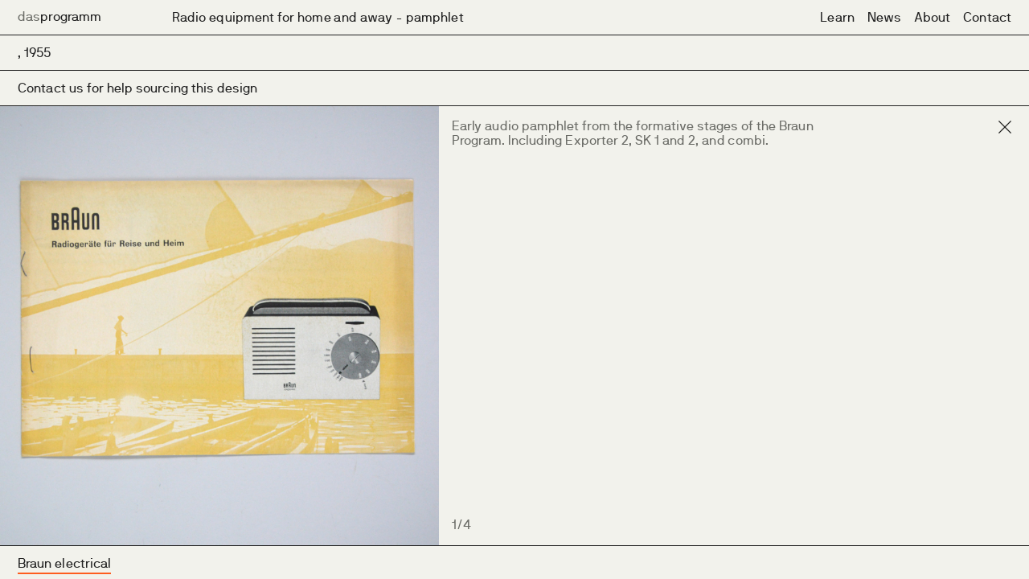

--- FILE ---
content_type: text/html; charset=UTF-8
request_url: https://www.dasprogramm.co.uk/shop/braun/view/289
body_size: 2343
content:

<!DOCTYPE html>
<html>
<head>
    
<meta http-equiv="Content-Type" content="text/html; charset=utf-8">
<meta name="viewport" content="width=device-width, initial-scale=1">

<title>dasprogramm shop: Radio equipment for home and away - pamphlet, 1955</title>
<meta name="description" content=""/>

<!-- GOOGLE+ -->
<meta itemprop="name" content="dasprogramm shop: Radio equipment for home and away - pamphlet, 1955"/>
<meta itemprop="url" content="http://www.dasprogramm.co.uk/shop/braun/view/289"/>
<!--<meta itemprop="thumbnailUrl" content="/img/tiles/iphone_228.jpg"/>-->
<meta itemprop="image" content="/img/showimage.php?image_id=SELECT id, name FROM dp_photos WHERE id = 854"/>
    
<!-- FACEBOOK -->
<meta property="og:site_name" content="dasprogramm"/>
<meta property="og:title" content="dasprogramm shop: Radio equipment for home and away - pamphlet, 1955" />
<meta property="og:description" content="" />
<meta property="og:type" content="website" />
<meta property="og:url" content="http://www.dasprogramm.co.uk/shop/braun/view/289" />
<meta property="og:image" content="/img/showimage.php?image_id=SELECT id, name FROM dp_photos WHERE id = 854" />

<link rel="canonical" href="https://www.dasprogramm.co.uk/shop/braun/view/289" />
<link rel="image_src" href="/img/showimage.php?image_id=SELECT id, name FROM dp_photos WHERE id = 854"/>

<link rel="icon" href="/favicon.ico" type="image/x-icon"> 
<link rel="shortcut icon" href="/favicon.ico" type="image/x-icon"> 

<script>
    (function(i,s,o,g,r,a,m){i['GoogleAnalyticsObject']=r;i[r]=i[r]||function(){
    (i[r].q=i[r].q||[]).push(arguments)},i[r].l=1*new Date();a=s.createElement(o),
    m=s.getElementsByTagName(o)[0];a.async=1;a.src=g;m.parentNode.insertBefore(a,m)
    })(window,document,'script','https://www.google-analytics.com/analytics.js','ga');

    ga('create', 'UA-19579824-21', 'auto');
    ga('send', 'pageview');
</script>


    <link rel="stylesheet" href="/less/grid.css"/>
    <link rel="stylesheet" href="/less/style.css"/>
    <style>
        ::-moz-selection {              background-color: #ff5d1f; color: #fafafa }
        ::selection {                   background-color: #ff5d1f; color: #fafafa }
    </style>

    <script src="/js/jquery.min.js"></script>
    <script src="/js/pages.js"></script>
    <script src="https://cdn.jsdelivr.net/jquery.smoothstate/0.7.2/jquery.smoothState.min.js"></script>
    <script src="/js/transitions.js"></script>
</head>

<body><div id="main">

    <!--<div id="prod_loader"><div></div></div>-->

    <header>
        <a href="/" id="logo"><span style="color: #6c6d68">das</span>programm</a>
        <div id="object_title" class="anim_element anim_fadeinup infos thirdcolumn">
            <span class="selected">Radio equipment for home and away - pamphlet</span>
        </div>

        <nav>
            <ul>
                <li><a href="/learn/seminars/" class="menulink"><u class="black">Learn</u></a></li>
                <li><a href="/news/" class="menulink"><u class="black">News</u></a></li>
                <li><a href="/about/" class="menulink"><u class="black">About</u></a></li>
                <li><a href="/contact/" class="menulink"><u class="black">Contact</u></a></li>
            </ul>
        </nav>
        <div class="touchpoint">
            <div class="circle"></div>
        </div>
    </header>
    <div id="mobile_head">
    <a href="/" id="mlogo"><span>das</span>programm</a>
    <div class="touchpoint">
        <div class="circle"></div>
    </div>
    <div id="mobile_nav">
        <ul>
            <li><a href="/shop/braun/" class="menulink">Archive</a></li>
            <li><a href="/learn/seminars/" class="menulink">Learn</a></li>
            <li><a href="/news/" class="menulink">News</a></li>
            <li><a href="/contact/" class="menulink">Contact</a></li>
            <li><a href="/about/" class="menulink">About</a></li>
        </ul>
    </div>
</div>
    <ul class="widerow show_info anim_element anim_fadeindown">
        <li class="mobdisp">
            <a href="/shop/braun" id="rclose"><span id="mobclose"></span></a>
            <div class="firstcolumn"><span>Radio equipment for home and away - pamphlet</span></div>
        </li>
        <li>
            <div class="firstcolumn"><span>, 1955</span></div>
        </li>
        <li class="mobhide">
        <div class="firstcolumn"><span><a href="/cdn-cgi/l/email-protection#[base64]">Contact us for help sourcing this design</a></span></div>        
        </li>
        <li class="mobdisp">
        <div class="firstcolumn"><span><a href="/cdn-cgi/l/email-protection#[base64]">Contact us for help sourcing this design</a></span></div>  
        </li>
    </ul>

    <!--<div id="slide_product" class="w6 anim_element anim_fadeinup">-->
    <div id="slide_product" class="anim_element anim_fadeinup">
        <div id="slideshow" data="https://dasprogramm.imgix.net/products/braun/289/exporter2%2001.jpg,https://dasprogramm.imgix.net/products/braun/289/exporter2%2002.jpg,https://dasprogramm.imgix.net/products/braun/289/exporter2%2003.jpg,https://dasprogramm.imgix.net/products/braun/289/exporter2%2004.jpg"></div>
        <div class="slide_prev" href=""><img alt="previous" src="/img/left.svg"/></div>
        <div class="slide_next" href=""><img alt="next" src="/img/right.svg"/></div>
    </div>
    <div id="mobile_product" class="anim_element anim_fadeinup">
                    <img src="https://dasprogramm.imgix.net/products/braun/289/exporter2%2001.jpg"/>
                    <img src="https://dasprogramm.imgix.net/products/braun/289/exporter2%2002.jpg"/>
                    <img src="https://dasprogramm.imgix.net/products/braun/289/exporter2%2003.jpg"/>
                    <img src="https://dasprogramm.imgix.net/products/braun/289/exporter2%2004.jpg"/>
            </div>

    <div id="desc_product" class="anim_element anim_fadeinup">
        <div id="moreinfo">
            <span>More info</span>
            <div id="plus"></div>
        </div>
        <div id="dskclose">
            <a href="/shop/braun"><img id="close" src="/img/close.svg"/></a>
        </div>
    <p>Early audio pamphlet from the formative stages of the Braun Program. Including Exporter 2, SK 1 and 2, and combi.&nbsp;</p>        <div id="slide_count"><span id="current">1</span>/4</div>
    </div>

    <footer class="anim_element anim_fadeinup closed onfirst">
        <div id="hamburger"></div>
        <ul>
            <li><a href="" id="showmenu" class="menulink">Show Menu</a></li>
            <li><span class="selected"><u class="orange">Braun electrical</u></span></li>
            <li><a href="/shop/vitsoe/" class="menulink"><u class="green">Vitsœ furniture</u></a></li>
            <li><a href="/shop/repair/" class="menulink"><u class="yellow">Repair services</u></a></li>
            <li><a href="/shop/images/" class="menulink"><u class="blue">Image use</u></a></li>
        </ul>
    </footer></div>

    <script data-cfasync="false" src="/cdn-cgi/scripts/5c5dd728/cloudflare-static/email-decode.min.js"></script><script>
    loadPage("https://www.dasprogramm.co.uk/shop/braun/view");  
    </script>
<script defer src="https://static.cloudflareinsights.com/beacon.min.js/vcd15cbe7772f49c399c6a5babf22c1241717689176015" integrity="sha512-ZpsOmlRQV6y907TI0dKBHq9Md29nnaEIPlkf84rnaERnq6zvWvPUqr2ft8M1aS28oN72PdrCzSjY4U6VaAw1EQ==" data-cf-beacon='{"version":"2024.11.0","token":"ae0b61511fce4140a9ef13d9241d5195","r":1,"server_timing":{"name":{"cfCacheStatus":true,"cfEdge":true,"cfExtPri":true,"cfL4":true,"cfOrigin":true,"cfSpeedBrain":true},"location_startswith":null}}' crossorigin="anonymous"></script>
</body>
</html>



--- FILE ---
content_type: text/css
request_url: https://www.dasprogramm.co.uk/less/grid.css
body_size: 247
content:
@-ms-viewport {
  width: device-width;
}
@-ms-viewport {
  width: device-width;
}
@-webkit-viewport {
  width: device-width;
}
@-moz-viewport {
  width: device-width;
}
@-o-viewport {
  width: device-width;
}
@viewport {
  width: device-width;
}
::-moz-selection {
  background-color: #333;
  color: #fafafa;
}
::selection {
  background-color: #333;
  color: #fafafa;
}
::-webkit-scrollbar {
  width: 0 !important;
}
.w1 {
  width: 8.0468vw;
}
.w2 {
  width: 16.4061vw;
}
.h2 {
  height: 16.4061vw;
}
.w3 {
  width: 24.7654vw;
}
.w4 {
  width: 33.1247vw;
}
.w5 {
  width: 41.484vw;
}
.w6 {
  width: 49.8433vw;
}
.w7 {
  width: 58.2026vw;
}
.w8 {
  width: 66.5619vw;
}
.w9 {
  width: 74.9212vw;
}
.w10 {
  width: 83.2805vw;
}
.w11 {
  width: 91.6398vw;
}
.w12 {
  width: 99.9991vw;
}
.firstcolumn {
  left: 22px;
}
.secondcolumn {
  left: 8.3593vw;
}
.thirdcolumn {
  left: 16.7186vw;
}
.fourthcolumn {
  left: 25.0779vw;
}
.fifthcolumn {
  left: 33.4372vw;
}
.sixthcolumn {
  left: 41.7965vw;
}
.seventhcolumn {
  left: 50.1558vw;
}
.tenthcolumn {
  left: 75.2337vw;
}
.item-grid {
  margin: 0 0.3125vw 0.3125vw 0;
}
/* TRANSITIONS */
.anim_element {
  animation-duration: 250ms;
  transition-timing-function: ease-in;
  animation-fill-mode: both;
  -webkit-animation-animation-duration: 250ms;
  -webkit-animation-transition-timing-function: ease-in;
  -webkit-animation-animation-fill-mode: both;
}
@keyframes fadeInUp {
  0% {
    opacity: 0;
    transform: translate3d(0, 100%, 0);
  }
  100% {
    opacity: 1;
    transform: none;
  }
}
@keyframes fadeInDown {
  0% {
    opacity: 0;
    transform: translate3d(0, -100%, 0);
  }
  100% {
    opacity: 1;
    transform: none;
  }
}
@keyframes fadeOutDown {
  0% {
    opacity: 1;
    transform: none;
  }
  100% {
    opacity: 0;
    transform: translate3d(0, 100%, 0);
  }
}
@keyframes fadeOutUp {
  0% {
    opacity: 1;
    transform: none;
  }
  100% {
    opacity: 0;
    transform: translate3d(0, -100%, 0);
  }
}
.anim_fadeinup {
  animation-name: fadeInUp;
}
.anim_fadeindown {
  animation-name: fadeInDown;
}
.anim_fadeoutdown {
  animation-name: fadeOutDown;
}
.is-exiting .anim_fadeinup {
  animation-name: fadeOutDown;
}
.is-exiting .anim_fadeindown {
  animation-name: fadeOutUp;
}


--- FILE ---
content_type: text/css
request_url: https://www.dasprogramm.co.uk/less/style.css
body_size: 8485
content:
@font-face{font-family:'nb_international_proregular';src:url('/font/nb_international_pro_regular-webfont.eot');src:url('/font/nb_international_pro_regular-webfont.eot?#iefix') format('embedded-opentype'),url('/font/nb_international_pro_regular-webfont.woff2') format('woff2'),url('/font/nb_international_pro_regular-webfont.woff') format('woff'),url('/font/nb_international_pro_regular-webfont.ttf') format('truetype');font-weight:normal;font-style:normal}body{background-color:#f2f2ec;font-family:'nb_international_proregular',Helvetica,Arial,sans-serif;margin:0;width:100vw;overflow-x:hidden;letter-spacing:.1px;word-spacing:.75px;-webkit-font-smoothing:antialiased}.hidden{visibility:hidden}ul{-webkit-padding-start:0}header{position:fixed;height:43px;width:100vw;border-bottom:1px #222 solid;background-color:#f2f2ec;z-index:10;overflow:hidden;-webkit-transition:background-color 250ms ease-in-out;transition:background-color 250ms ease-in-out}@media only screen and (max-width: 799px),only screen and (min-width: 800px) and (max-width: 1023px){header{height:51px}}#mobile_head{display:none;position:fixed;top:0;left:0;z-index:15;height:0;width:100vw;overflow:hidden;background-color:#6c6d68;-webkit-transition:all 150ms ease-in-out;transition:all 150ms ease-in-out}@media only screen and (max-width: 799px),only screen and (min-width: 800px) and (max-width: 1023px){#mobile_head{display:block}}#mobile_head.open{height:100vh}footer{position:fixed;bottom:0;left:0;height:167px;width:100vw;border-top:1px #222 solid;background-color:#f2f2ec;-webkit-transition:height 200ms ease-in-out;transition:height 200ms ease-in-out;overflow:hidden;z-index:9}@media only screen and (max-width: 799px),only screen and (min-width: 800px) and (max-width: 1023px){footer{height:207px}}footer ul{list-style:none;margin:0;padding:0;-webkit-transition:all 200ms ease-in-out;transition:all 200ms ease-in-out;margin-top:-42px}@media only screen and (max-width: 799px),only screen and (min-width: 800px) and (max-width: 1023px){footer ul{margin-top:-52px}}footer li{height:41px;width:100vw;line-height:41px;border-bottom:1px #222 solid;background-color:#f2f2ec;padding-left:22px}@media only screen and (max-width: 799px),only screen and (min-width: 800px) and (max-width: 1023px){footer li{height:51px;line-height:51px;padding-left:10px}}footer.closed{height:41px}@media only screen and (max-width: 799px),only screen and (min-width: 800px) and (max-width: 1023px){footer.closed{height:51px}}footer.closed:hover{height:167px}@media only screen and (max-width: 799px),only screen and (min-width: 800px) and (max-width: 1023px){footer.closed:hover{height:51px}}@media only screen and (max-width: 799px),only screen and (min-width: 800px) and (max-width: 1023px){footer.closed>ul{margin-top:0}}footer.rows3{height:125px}@media only screen and (max-width: 799px),only screen and (min-width: 800px) and (max-width: 1023px){footer.rows3{height:155px}}footer.closed3{height:41px}@media only screen and (max-width: 799px),only screen and (min-width: 800px) and (max-width: 1023px){footer.closed3{height:51px}}@media only screen and (max-width: 799px),only screen and (min-width: 800px) and (max-width: 1023px){footer.closed3>ul{margin-top:0}}footer.closed3:hover{height:125px}@media only screen and (max-width: 799px),only screen and (min-width: 800px) and (max-width: 1023px){footer.closed3:hover{height:51px}}@media only screen and (max-width: 799px),only screen and (min-width: 800px) and (max-width: 1023px){footer.onfirst>ul{margin-top:-52px}}footer.onfifth>ul{margin-top:-168px}@media only screen and (max-width: 799px),only screen and (min-width: 800px) and (max-width: 1023px){footer.onfifth>ul{margin-top:-208px}}footer.onfourth>ul{margin-top:-126px}@media only screen and (max-width: 799px),only screen and (min-width: 800px) and (max-width: 1023px){footer.onfourth>ul{margin-top:-156px}}footer.onthird>ul{margin-top:-84px}@media only screen and (max-width: 799px),only screen and (min-width: 800px) and (max-width: 1023px){footer.onthird>ul{margin-top:-104px}}footer.onsecond>ul{margin-top:-42px}@media only screen and (max-width: 799px),only screen and (min-width: 800px) and (max-width: 1023px){footer.onsecond>ul{margin-top:-52px}}footer.initopen>ul{margin-top:-42px}@media only screen and (max-width: 799px),only screen and (min-width: 800px) and (max-width: 1023px){footer.initopen>ul{margin-top:-52px}}@media only screen and (min-width: 1024px) and (max-width: 1279px),only screen and (min-width: 1280px) and (max-width: 1919px),only screen and (min-width: 1920px){footer.closed3:hover>ul{margin-top:-42px !important}footer.closed:hover>ul{margin-top:-42px}}#hamburger{display:none;position:absolute;right:16px;width:22px;height:22px;top:14.5px;margin-top:-51px;-webkit-transition:all 200ms ease-in-out;transition:all 200ms ease-in-out;background-image:url('/img/hamburger.svg');cursor:pointer}@media only screen and (max-width: 799px),only screen and (min-width: 800px) and (max-width: 1023px){#hamburger{display:block}}footer.closed>#hamburger{margin-top:0}footer.closed3>#hamburger{margin-top:0}#content{position:absolute;top:0;padding-top:44px;padding-bottom:251px;left:0;-webkit-transition:all 300ms 100ms ease-out;transition:all 300ms 100ms ease-out;margin-left:0;opacity:1}@media only screen and (max-width: 799px),only screen and (min-width: 800px) and (max-width: 1023px){#content{padding-top:52px}}#bcontent{position:absolute;top:0;padding-top:60px;padding-left:22px;padding-bottom:189px;left:0;margin-top:200px;opacity:0;-webkit-transition:all 400ms 0ms ease-out;transition:all 400ms 0ms ease-out;width:100vw;box-sizing:border-box}@media only screen and (max-width: 799px),only screen and (min-width: 800px) and (max-width: 1023px){#bcontent{display:none}}#ccontent{position:absolute;top:0;padding-top:43px;left:0;margin-top:0;opacity:1}#content.away{margin-top:-500px;opacity:0;-webkit-transition:all 300ms ease-out;transition:all 300ms ease-out}#bcontent.in{margin-top:0;opacity:1;-webkit-transition:all 400ms ease-out;transition:all 400ms ease-out;display:block}#logo{color:#222;font-size:16px;text-decoration:none;line-height:42px;position:absolute;left:22px;-webkit-transition:color 250ms ease-in-out;transition:color 250ms ease-in-out}#logo span{-webkit-transition:color 250ms ease-in-out;transition:color 250ms ease-in-out}@media only screen and (max-width: 799px){#logo{line-height:51px;font-size:24px;left:10px}}@media only screen and (min-width: 800px) and (max-width: 1023px){#logo{line-height:51px;font-size:21px;left:10px}}@media only screen and (min-width: 1024px) and (max-width: 1279px){#logo{line-height:43px;font-size:14px}}#mlogo{line-height:51px;font-size:24px;color:#222;text-decoration:none;position:absolute;left:10px}@media only screen and (min-width: 800px) and (max-width: 1023px){#mlogo{font-size:21px}}#mlogo span{color:#f2f2ec}.touchpoint{display:none;position:absolute;right:0;top:0;cursor:pointer}@media only screen and (max-width: 799px),only screen and (min-width: 800px) and (max-width: 1023px){.touchpoint{display:block;height:51px;width:51px}}.circle{display:none;background-color:#222}@media only screen and (max-width: 799px),only screen and (min-width: 800px) and (max-width: 1023px){.circle{display:block;height:22px;width:22px;border-radius:50%;margin:14.5px 0 0 13px}}#mobile_head .circle{background-color:#f2f2ec}nav{position:absolute;right:22px}nav ul{list-style:none;margin:0}@media only screen and (max-width: 799px),only screen and (min-width: 800px) and (max-width: 1023px){nav ul{display:none}}nav li{display:inline-block;margin:0 0 0 12px;height:43px}@media only screen and (min-width: 1024px) and (max-width: 1279px){nav li{margin:0 0 0 4px}}#mobile_nav{display:none;position:absolute;width:100vw;border-top:1px #f2f2ec solid}@media only screen and (max-width: 799px),only screen and (min-width: 800px) and (max-width: 1023px){#mobile_nav{display:block;top:51px}}#mobile_nav ul{list-style:none;margin:8px 0 0 10px;padding:0}#mobile_nav li{margin:0}#mobile_nav .menulink{font-size:64px;line-height:64px;color:#f2f2ec}.menulink{color:#222;font-size:16px;text-decoration:none;line-height:43px;cursor:pointer}@media only screen and (max-width: 799px){.menulink{font-size:24px;line-height:51px}}@media only screen and (min-width: 800px) and (max-width: 1023px){.menulink{font-size:21px;line-height:51px}}@media only screen and (min-width: 1024px) and (max-width: 1279px){.menulink{font-size:14px;line-height:43px}}.selected{color:#222;font-size:16px;line-height:43px}@media only screen and (max-width: 799px){.selected{font-size:24px;line-height:51px}}@media only screen and (min-width: 800px) and (max-width: 1023px){.selected{font-size:21px;line-height:51px}}@media only screen and (min-width: 1024px) and (max-width: 1279px){.selected{font-size:14px;line-height:43px}}.infos{position:absolute;margin-top:0;-webkit-transition:all 100ms ease-in-out;transition:all 100ms ease-in-out}.infos ul{list-style:none;margin:0;padding:0}.infos li{display:inline-block;margin:0 12px 0 0;height:42px}@media only screen and (min-width: 1024px) and (max-width: 1279px){.infos li{margin:0 4px 0 0}}a{color:#222;text-decoration:none}u{text-decoration:none;padding-bottom:0;border-bottom-width:0;border-bottom-style:solid;position:relative;display:inline-block}u:after{content:'';display:block;position:absolute;left:0;bottom:8px;height:2px;width:0;-webkit-transition:all 200ms ease;transition:all 200ms ease}u:hover:after{width:100%}header u:after{bottom:7px}.selected>u:after{width:100%}u.orange:after{background:#ff5d1f}u.yellow:after{background:#ffff00}u.blue:after{background:#00e1ff}u.green:after{background:#00ef7f}u.black:after{background:#222}p{margin:16px 0 0 0 !important;padding-left:22px !important;color:#6c6d68;line-height:18px;font-size:16px;box-sizing:border-box;width:49.8433vw}@media only screen and (max-width: 799px){p{width:100vw;padding:0 10px 0 10px !important}}@media only screen and (min-width: 800px) and (max-width: 1023px){p{width:100vw;padding:0 10px 0 10px !important;font-size:21px;line-height:23px}}@media only screen and (min-width: 1024px) and (max-width: 1279px){p{font-size:14px;line-height:15.1px;max-width:550px}}@media only screen and (min-width: 1280px) and (max-width: 1919px){p{max-width:550px}}@media only screen and (min-width: 1920px){p{font-size:16px;line-height:18px;width:41.484vw;max-width:550px}}blockquote{box-sizing:border-box;padding:0 66px 0 22px;width:66.5619vw}.widerow{list-style:none;margin:44px 0 0 0;position:absolute;padding:0;z-index:9}@media only screen and (max-width: 799px),only screen and (min-width: 800px) and (max-width: 1023px){.widerow{margin:52px 0 0 0}}.widerow li{height:43px;width:100vw;border-bottom:1px #222 solid;background-color:#f2f2ec}@media only screen and (max-width: 799px),only screen and (min-width: 800px) and (max-width: 1023px){.widerow li{height:51px;line-height:50px}}@media only screen and (min-width: 1024px) and (max-width: 1279px){.widerow li{font-size:14px;line-height:43px}}.widerow h2{line-height:43px;font-size:16px;color:#6c6d68;font-weight:normal;margin:0 0 0 22px;padding:0;position:absolute}@media only screen and (min-width: 1024px) and (max-width: 1279px){.widerow h2{font-size:14px;line-height:43px}}.widerow div{position:absolute;line-height:43px;font-size:16px;color:#222}@media only screen and (max-width: 799px){.widerow div{font-size:17px;line-height:19px;margin:0 0 0 10px;width:calc(85vw - 15px);display:inline-block;vertical-align:middle;position:relative;left:0}}@media only screen and (min-width: 800px) and (max-width: 1023px){.widerow div{font-size:21px;line-height:23px;margin:0 0 0 10px;display:inline-block;vertical-align:middle;position:relative;left:0}}@media only screen and (min-width: 1024px) and (max-width: 1279px){.widerow div{font-size:14px;line-height:43px}}#home_container{position:absolute;top:0;bottom:0;width:100vw}@media only screen and (max-width: 799px),only screen and (min-width: 800px) and (max-width: 1023px){#home_container{top:51px}}#zoneshop{position:absolute;height:100vh;left:0;top:0;overflow:hidden}@media only screen and (max-width: 799px),only screen and (min-width: 800px) and (max-width: 1023px){#zoneshop{height:50%;top:-3px;width:100vw}}#backshop{position:absolute;height:100vh;left:0;top:0;background-image:url('https://dasprogramm.imgix.net/home/shop.jpg?q=50');background-size:cover;background-position:center;-webkit-transition:all 200ms 0ms ease-in;transition:all 200ms 0ms ease-in}@media only screen and (max-width: 799px),only screen and (min-width: 800px) and (max-width: 1023px){#backshop{height:100%;width:100vw}}#goshop{display:block;position:absolute;height:100vh;background-color:#f2f2ec;left:0;top:0;font-size:74px;line-height:100vh;text-align:center;text-decoration:none;letter-spacing:-2.5px;color:#222;opacity:0;-webkit-transition:all 200ms 0ms ease-in;transition:all 200ms 0ms ease-in}@media only screen and (max-width: 799px),only screen and (min-width: 800px) and (max-width: 1023px){#goshop{font-size:64px;height:100%;line-height:45vh;width:100vw}}#zoneseminars{position:absolute;height:100vh;right:0;top:0;overflow:hidden}@media only screen and (max-width: 799px),only screen and (min-width: 800px) and (max-width: 1023px){#zoneseminars{height:50%;top:50%;width:100vw;left:0}}#backseminars{position:absolute;height:100vh;right:0;top:0;background-image:url('https://dasprogramm.imgix.net/home/seminars.jpg?q=50');background-size:cover;background-position:center;-webkit-transition:all 200ms 0ms ease-in;transition:all 200ms 0ms ease-in}@media only screen and (max-width: 799px),only screen and (min-width: 800px) and (max-width: 1023px){#backseminars{height:100%;width:100vw}}#goseminars{display:block;position:absolute;height:100vh;background-color:#f2f2ec;right:0;top:0;font-size:74px;line-height:100vh;text-align:center;text-decoration:none;letter-spacing:-2.5px;color:#222;opacity:0;-webkit-transition:all 200ms 0ms ease-in;transition:all 200ms 0ms ease-in}@media only screen and (max-width: 799px),only screen and (min-width: 800px) and (max-width: 1023px){#goseminars{font-size:64px;height:100%;line-height:45vh;width:100vw}}#zoneshop:hover>#goshop,#zoneseminars:hover>#goseminars{opacity:1;-webkit-transition:all 200ms 0ms ease-out;transition:all 200ms 0ms ease-out}#zoneshop:hover>#backshop,#zoneseminars:hover>#backseminars{-webkit-transition:all 200ms 0ms ease-out;transition:all 200ms 0ms ease-out}@media only screen and (max-width: 799px),only screen and (min-width: 800px) and (max-width: 1023px){.conth2{position:relative !important;left:0;margin:0}}@media only screen and (max-width: 799px),only screen and (min-width: 800px) and (max-width: 1023px){.widerow .conth2{left:0;padding:0;margin:0;line-height:inherit !important}}@media only screen and (max-width: 799px),only screen and (min-width: 800px) and (max-width: 1023px){.contacts>li>div{left:0;margin:0 0 0 10px}}.contacts .conth2{display:block}@media only screen and (max-width: 799px),only screen and (min-width: 800px) and (max-width: 1023px){.contacts .conth2{display:none}}.contacts .thirdcolumn>.conth2{display:none}@media only screen and (max-width: 799px),only screen and (min-width: 800px) and (max-width: 1023px){.contacts .thirdcolumn>.conth2{display:block}}#credits{position:absolute;bottom:16px;line-height:18px;font-size:16px;color:#6c6d68;z-index:-1}@media only screen and (max-width: 799px){#credits{top:422px;bottom:auto}}@media only screen and (max-width: 799px),only screen and (min-width: 800px) and (max-width: 1023px){#credits .firstcolumn{left:10px;top:32px}}@media only screen and (max-width: 799px),only screen and (min-width: 800px) and (max-width: 1023px){#credits .thirdcolumn{left:50vw;top:32px}}@media only screen and (max-width: 799px),only screen and (min-width: 800px) and (max-width: 1023px){#credits .fifthcolumn{left:10px;top:70px}}#credits div{position:absolute;width:60vw;bottom:0}@media only screen and (max-width: 799px){#credits div{bottom:auto}}#systems{display:inline-block;height:16px;vertical-align:bottom;margin:0 10px 0 0}@media only screen and (max-width: 799px),only screen and (min-width: 800px) and (max-width: 1023px){#contacts_firtsrow{height:80px;line-height:80px}}.grid{width:101vw;height:100vh;overflow-x:hidden;overflow-y:auto;position:fixed;padding-bottom:200px;box-sizing:border-box}@media only screen and (max-width: 799px),only screen and (min-width: 800px) and (max-width: 1023px){.grid{padding-top:52px;width:101vw;-webkit-overflow-scrolling:touch;overflow-y:scroll}}.typos{width:101vw;margin-top:26px;white-space:nowrap;height:100vh;overflow-x:hidden;overflow-y:auto;position:fixed;padding-bottom:200px;box-sizing:border-box}@media only screen and (max-width: 799px),only screen and (min-width: 800px) and (max-width: 1023px){.typos{padding-top:52px;width:101vw;-webkit-overflow-scrolling:touch;overflow-y:scroll}}#showdetail{width:100vw;height:100vw;background-color:#f2f2ec;position:fixed;top:0;left:0;-webkit-transform:translate3d(0, -100%, 0);transform:translate3d(0, -100%, 0)}#content.hidegrid{opacity:0}#filter_box{font-family:'nb_international_proregular',Helvetica,Arial,sans-serif;color:#222;font-size:23px;line-height:26px;-webkit-appearance:none;border:none;background-color:transparent;outline:none;margin:0;padding:0;position:absolute}#sortcont{position:absolute}#sortyear{font-size:23px;line-height:26px;display:inline-block;outline:none;margin:0 12px 0 0;padding:0;cursor:pointer}#sortdesigner{font-size:23px;line-height:26px;display:inline-block;outline:none;margin:0;padding:0;cursor:pointer}#sortyear u:after,#sortdesigner u:after{bottom:-1px}.item-grid{background-color:rgba(232,230,223,0.25);float:left;position:relative;margin:0 .3125vw .3125vw 0;display:none}@media only screen and (max-width: 799px){.item-grid{width:49.5vw;height:49.5vw;margin:0 1vw 1vw 0}}@media only screen and (min-width: 800px) and (max-width: 1023px){.item-grid{width:24.5vw;height:24.5vw;margin:0 .5vw .5vw 0}}@media only screen and (min-width: 1024px) and (max-width: 1279px){.item-grid{width:19.6875vw;height:19.6875vw;margin:0 .3906vw .3906vw 0}}@media only screen and (min-width: 1920px){.item-grid{width:12.3177vw;height:12.3177vw;margin:0 .2083vw .2083vw 0}}.item-typo{font-size:23px;line-height:26px;color:#6c6d68;float:left;position:relative;margin:0 6px 0 0;display:none}.item-typo:hover{color:#ff5d1f;-webkit-transition:all 200ms ease-in-out;transition:all 200ms ease-in-out}.vits>.item-typo:hover{color:#00ef7f}.superpoint{color:#222;line-height:26px;font-size:17px;vertical-align:top;margin:0 0 0 3px;display:inline-block}#index{margin-top:0;opacity:1;-webkit-transition:margin 200ms 100ms ease-out;transition:margin 200ms 100ms ease-out}@media only screen and (max-width: 799px),only screen and (min-width: 800px) and (max-width: 1023px){#index{display:none}}@media only screen and (min-width: 1024px) and (max-width: 1279px){#index{text-align:center;left:calc(16.7186vw + 553px);right:238px}}@media only screen and (min-width: 1280px) and (max-width: 1919px){#index{text-align:center;left:calc(16.7186vw + 678px);right:277px}}#grid{margin-top:0;opacity:1;-webkit-transition:margin 200ms 100ms ease-out;transition:margin 200ms 100ms ease-out}@media only screen and (max-width: 799px),only screen and (min-width: 800px) and (max-width: 1023px){#grid{display:none}}@media only screen and (min-width: 1024px) and (max-width: 1279px){#grid{text-align:center;left:calc(16.7186vw + 553px);right:238px}}@media only screen and (min-width: 1280px) and (max-width: 1919px){#grid{text-align:center;left:calc(16.7186vw + 678px);right:277px}}@media only screen and (max-width: 799px),only screen and (min-width: 800px) and (max-width: 1023px){#filter,#object_title{display:none}}@media only screen and (min-width: 1920px){#filter,#object_title{left:12.526vw}}.up_title{margin-top:-43px}.down_title{margin-top:43px}#grid.right_title{margin-top:43px;opacity:0;-webkit-transition:all 200ms 100ms ease-in;transition:all 200ms 100ms ease-in}#index.left_title{margin-top:-43px;opacity:0;-webkit-transition:all 200ms 100ms ease-in;transition:all 200ms 100ms ease-in}.product_back{position:absolute;height:100%;width:100%;background-position:center;background-size:cover}.product_front{position:absolute;height:100%;width:100%;background-position:center;background-size:cover;opacity:0;-webkit-transition:all 200ms ease-in-out;transition:all 200ms ease-in-out}.product_link{position:absolute;height:100%;width:100%;display:block}.product_back img,.product_front img{position:absolute;height:100%}.product_back img{opacity:0;-webkit-transition:all 200ms ease-in-out;transition:all 200ms ease-in-out}.product_back img.loadedimg{opacity:1}.item-grid:hover>.product_front{opacity:1}#preview{position:absolute;display:none;padding:0;margin:0;height:16.4061vw;overflow:hidden;width:16.4061vw}#preview img{height:16.4061vw}#filter_head{display:none;position:absolute;z-index:9;top:52px;height:51px;border-bottom:1px #222 solid;background-color:#f2f2ec;width:100vw;line-height:51px;font-size:24px;box-shadow:border-box;cursor:pointer}@media only screen and (max-width: 799px){#filter_head{display:block}}@media only screen and (min-width: 800px) and (max-width: 1023px){#filter_head{display:block;font-size:21px}}#filter_head.open{position:fixed}#filter_head>span:not(#shown){padding-left:10px}#filter_menu{display:none;position:absolute;z-index:8;top:0;height:0;left:0;width:100vw;box-sizing:border-box;overflow:hidden;padding-top:104px;background-color:#f2f2ec;-webkit-transition:height 200ms ease-in-out;transition:height 200ms ease-in-out}@media only screen and (max-width: 799px),only screen and (min-width: 800px) and (max-width: 1023px){#filter_menu{display:block}}#filter_menu.open{height:100vh;position:fixed}#filter_menu ul{margin:0;padding:0;list-style:none}#filter_menu li{height:51px;border-bottom:1px #222 solid;box-sizing:border-box;width:100vw;padding-left:10px;font-size:24px;line-height:51px;cursor:pointer}#plus{width:22px;height:22px;position:absolute;top:14.5px;right:16px;background-image:url('/img/plus_m.svg');background-size:22px 22px}#plus.minus{background-image:url('/img/minus.svg')}#repairimage{position:absolute;top:62px;left:572px;width:calc(100vw - 594px);height:calc(100vh - 122px);background-size:cover;background-position:center;background-repeat:no-repeat}@media only screen and (max-width: 799px),only screen and (min-width: 800px) and (max-width: 1023px){#repairimage{position:relative;top:auto;left:auto;width:calc(100vw - 20px);height:calc((100vw - 20px) * 336 / 504);margin-top:16px;margin-left:10px}}#imageuseimage{position:absolute;top:62px;left:572px;width:calc(100vw - 594px);height:calc(100vh - 122px);background-size:cover;background-position:center;background-repeat:no-repeat}@media only screen and (max-width: 799px),only screen and (min-width: 800px) and (max-width: 1023px){#imageuseimage{position:relative;top:auto;left:auto;width:calc(100vw - 20px);height:calc((100vw - 20px) * 380 / 504);margin-top:16px;margin-left:10px}}#slide_product{position:absolute;top:132px;left:0;bottom:42px;width:calc(100vh - (43px*3 + 1px*3) - (41px + 1px))}@media only screen and (max-width: 799px),only screen and (min-width: 800px) and (max-width: 1023px){#slide_product{top:155px;bottom:52px;width:100vw}}#desc_product{position:absolute;top:132px;right:0;bottom:42px;padding-right:22px;width:calc(100vw - (100vh - (43px*3 + 1px*3) - (41px + 1px)));box-sizing:border-box}@media only screen and (max-width: 799px),only screen and (min-width: 800px) and (max-width: 1023px){#desc_product{top:156px;height:51px;width:100vw;left:0;background-color:#f2f2ec;border-bottom:1px #222 solid;-webkit-transition:all 200ms ease-in-out;transition:all 200ms ease-in-out;overflow:auto;padding:0 10px 0 0}}#desc_product p{margin:16px 0 0 0 !important;padding:0 22px 0 16px !important;width:41.484vw}@media only screen and (max-width: 799px),only screen and (min-width: 800px) and (max-width: 1023px){#desc_product p{margin:30px 10px 0 10px !important;padding:0 !important;width:auto}}#desc_product.open{height:80vh;padding:0 10px 20vh 0;top:156px}@media only screen and (max-width: 799px),only screen and (min-width: 800px) and (max-width: 1023px){#desc_product.open{top:208px}}.slide_prev{display:block;height:100%;width:50%;position:absolute;left:0;top:0;cursor:url('/img/arrow_leftc.ico'),w-resize}.slide_next{display:block;height:100%;width:50%;position:absolute;right:0;top:0;cursor:url('/img/arrow_rightc.ico'),e-resize}#slideshow{position:absolute;top:0;left:0;height:100%;width:100%}@media only screen and (max-width: 799px),only screen and (min-width: 800px) and (max-width: 1023px){#slideshow{display:none}}.slide_prev img,.slide_next img{display:none}#mobile_product{display:none;font-size:0;padding:207px 0 100px 0}#mobile_product img{width:100%;margin-bottom:1px}@media only screen and (max-width: 799px),only screen and (min-width: 800px) and (max-width: 1023px){#mobile_product{display:block}}#slide_count{position:absolute;bottom:16px;left:16px;color:#6c6d68}@media only screen and (max-width: 799px),only screen and (min-width: 800px) and (max-width: 1023px){#slide_count{display:none}}#close{height:16px;width:16px;margin:14px 0 0 0}@media only screen and (max-width: 799px),only screen and (min-width: 800px) and (max-width: 1023px){#close{display:none}}#rclose{display:none;position:absolute;right:0;top:0;cursor:pointer}@media only screen and (max-width: 799px),only screen and (min-width: 800px) and (max-width: 1023px){#rclose{display:block;height:51px;width:51px}}#mobclose{display:none;background-image:url('/img/close_m.svg')}@media only screen and (max-width: 799px),only screen and (min-width: 800px) and (max-width: 1023px){#mobclose{display:block;height:22px;width:22px;margin:14.5px 0 0 13px}}#dskclose{position:absolute;top:4px;right:22px}.mobdisp,#moreinfo{display:none}@media only screen and (max-width: 799px),only screen and (min-width: 800px) and (max-width: 1023px){.mobdisp,#moreinfo{display:block}}@media only screen and (max-width: 799px),only screen and (min-width: 800px) and (max-width: 1023px){.mobhide{display:none}}#moreinfo{line-height:50px}#moreinfo #plus{right:16px;cursor:pointer}#moreinfo span{font-size:17px;line-height:19px;margin:0 0 0 10px;display:block;display:inline-block;vertical-align:middle}@media only screen and (min-width: 800px) and (max-width: 1023px){#moreinfo span{font-size:21px;line-height:23px}}.show_info{-webkit-transition:all 200ms ease-in-out;transition:all 200ms ease-in-out;position:absolute}@media only screen and (max-width: 799px),only screen and (min-width: 800px) and (max-width: 1023px){.show_info{height:104px;overflow:hidden}}@media only screen and (max-width: 799px),only screen and (min-width: 800px) and (max-width: 1023px){.show_info.open{height:156px}}.show_info li{position:relative}.show_info #plus{right:9px;top:3px;left:auto;cursor:pointer}article{position:relative;height:43px;border-bottom:1px #222 solid;width:100vw;overflow:hidden;display:block}@media only screen and (max-width: 799px),only screen and (min-width: 800px) and (max-width: 1023px){article{height:51px}}article .data{position:absolute;line-height:43px;color:#6c6d68;top:0;left:22px}@media only screen and (max-width: 799px),only screen and (min-width: 800px) and (max-width: 1023px){article .data{left:10px;margin-top:7px;line-height:inherit}}article .titolo{position:absolute;line-height:43px;color:#222;top:0;cursor:pointer}@media only screen and (max-width: 799px),only screen and (min-width: 800px) and (max-width: 1023px){article .titolo{left:10px;line-height:51px}}article h2{font-size:16px;margin:0;padding:0;font-weight:normal;display:inline-block}@media only screen and (max-width: 799px),only screen and (min-width: 800px) and (max-width: 1023px){article h2{margin-top:9px}}article .media{margin:43px 0 0 16.7186vw;position:relative}@media only screen and (max-width: 799px),only screen and (min-width: 800px) and (max-width: 1023px){article .media{line-height:51px;margin:51px 0 0 10px}}article .testo{margin:16px 0 16px 16.7186vw;position:relative}@media only screen and (max-width: 799px),only screen and (min-width: 800px) and (max-width: 1023px){article .testo{line-height:51px;margin:16px 0 16px 10px}}article p{margin:0;padding:0;padding-left:0 !important}@media only screen and (max-width: 799px),only screen and (min-width: 800px) and (max-width: 1023px){article p{padding-right:10px}}article .slidecont{position:relative;width:49.8433vw}@media only screen and (max-width: 799px){article .slidecont{height:300px;width:95vw}}@media only screen and (max-width: 799px),only screen and (min-width: 800px) and (max-width: 1023px){article .slidecont{display:none}}@media only screen and (max-width: 799px),only screen and (min-width: 800px) and (max-width: 1023px){article .slide_prev,article .slide_next{display:none}}article .m_slidecont{display:none;font-size:0;line-height:0;padding-right:10px}@media only screen and (max-width: 799px),only screen and (min-width: 800px) and (max-width: 1023px){article .m_slidecont{display:block}}article .m_slidecont img{margin:0 0 1px 0;width:100%}article .slideshow{height:33.1247vw;background-color:#868680;width:49.8433vw}@media only screen and (max-width: 799px){article .slideshow{height:300px;width:95vw}}@media only screen and (min-width: 800px) and (max-width: 1023px){article .slideshow{height:300px;width:66.5619vw}}article .youtube{height:33.1247vw;background-color:#868680;width:49.8433vw}@media only screen and (max-width: 799px){article .youtube{height:300px;width:95vw}}@media only screen and (min-width: 800px) and (max-width: 1023px){article .youtube{height:300px;width:66.5619vw}}article .counter{position:absolute;bottom:-2px;color:#6c6d68;line-height:17px}@media only screen and (max-width: 799px),only screen and (min-width: 800px) and (max-width: 1023px){article .counter{display:none}}.seminar{height:42.25vw;border-top:1px #222 solid;background-color:#d1d2d4;width:100vw;background-size:cover;background-position:center;position:relative}@media only screen and (max-width: 799px){.seminar{height:128.75vw}}.seminar .titolo{margin:16px 0 0 0;padding-left:22px;box-sizing:border-box}@media only screen and (max-width: 799px){.seminar .titolo{padding:0 10px 0 10px;width:75vw}}@media only screen and (min-width: 800px) and (max-width: 1023px){.seminar .titolo{padding:0 10px 0 10px;width:25vw}}.seminar h2{margin:0;font-weight:normal;font-size:40px;line-height:40px;letter-spacing:-1.5px}@media only screen and (max-width: 799px),only screen and (min-width: 800px) and (max-width: 1023px){.seminar h2{font-size:36px;line-height:36px}}.seminar h3{margin:16px 0 0 22px;font-weight:normal;font-size:16px;line-height:18px;color:#6c6d68}@media only screen and (max-width: 799px),only screen and (min-width: 800px) and (max-width: 1023px){.seminar h3{margin:16px 0 0 10px}}@media only screen and (min-width: 1024px) and (max-width: 1279px){.seminar h3{font-size:14px;line-height:15.1px}}.seminar .sub{margin:0 0 0 22px;font-size:16px;line-height:18px}@media only screen and (max-width: 799px),only screen and (min-width: 800px) and (max-width: 1023px){.seminar .sub{margin:0 0 0 10px}}@media only screen and (min-width: 1024px) and (max-width: 1279px){.seminar .sub{font-size:14px;line-height:15.1px}}.seminar a{display:block;position:absolute;height:100%;width:100%;z-index:5}body.dark{background-color:#1C1B1D}body.dark header{background-color:#1C1B1D;border-bottom:1px #dfdbd0 solid}body.dark header #logo{color:#dfdbd0}body.dark header #logo span{color:#76756f !important}body.dark header .menulink{color:#dfdbd0}body.dark header .menulink u.black:after{background:#dfdbd0}body.dark header .circle{background-color:#dfdbd0}body.dark footer{background-color:#1C1B1D;border-top:1px #dfdbd0 solid}body.dark footer #hamburger{background-image:url('/img/hamburger-light.svg')}body.dark footer li{background-color:#1C1B1D;border-bottom:1px #dfdbd0 solid}body.dark footer li .menulink{color:#dfdbd0}body.dark footer li .selected{color:#dfdbd0}.sems{width:100vw;overflow:hidden}.sems #seminars_video{margin:5px auto 0 auto;position:relative;height:calc(100vh - 150px);width:100vw;background-color:#1C1B1D;background-size:contain;background-position:center;background-repeat:no-repeat}.sems #seminars_video video{height:calc(100vh - 150px);width:100vw;margin:0 auto}@media only screen and (max-width: 799px),only screen and (min-width: 800px) and (max-width: 1023px){.sems #seminars_video{width:120vw;height:calc(100vh - 50px);margin:-60px 0 -60px -10vw}.sems #seminars_video video{width:120vw;height:calc(100vh - 50px)}}.sems #mobile_play{position:absolute;height:calc(100vh - 150px);width:100vw;left:0;z-index:1;background-color:rgba(26,26,26,0.3);cursor:pointer;display:none}.sems #mobile_play:after{content:"";height:40px;width:100vw;position:absolute;background-image:url('/img/play_mobile.svg');background-size:contain;background-position:center;background-repeat:no-repeat;top:40vh}.sems #mobile_play.hide{opacity:0}@media only screen and (max-width: 799px),only screen and (min-width: 800px) and (max-width: 1023px){.sems #mobile_play{display:block;height:calc(100vh - 50px);width:100vw;top:0}.sems #mobile_play:after{top:calc((100vh - 50px) / 2 - 30px);height:30px}}.sems #mobile_play.open{display:block}.sems h2{margin:0 auto;padding:0;font-weight:normal;font-size:30px;line-height:32px;letter-spacing:-0.5px;color:#f2f1ef;width:600px;text-align:center;position:relative;cursor:pointer}.sems h2:before{content:'';width:35px;height:32px;position:absolute;left:-30px;top:1px;background-image:url('/img/infobookings.svg');background-size:contain;background-position:center;background-repeat:no-repeat}@media only screen and (max-width: 799px){.sems h2:before{display:none}}@media only screen and (max-width: 799px){.sems h2{display:none}}.sems #mobi_seminars{display:none;position:absolute}.sems #mobi_seminars h2{font-size:24px;line-height:25px;width:100vw;position:relative;z-index:2;font-weight:normal;letter-spacing:-0.5px;color:#dfdbd0;display:block;text-align:left;border-top:1px #dfdbd0 solid;padding:12px 0 12px 12px;margin:0}.sems #mobi_seminars h2:after{content:'';width:35px;height:32px;position:absolute;right:-20px;top:2px;background-image:url('/img/infobookings.svg');background-size:contain;background-position:center;background-repeat:no-repeat;-webkit-transition:-webkit-transform 150ms ease-in-out;transition:-webkit-transform 150ms ease-in-out;transition:transform 150ms ease-in-out;transition:transform 150ms ease-in-out, -webkit-transform 150ms ease-in-out}@media only screen and (max-width: 799px),only screen and (min-width: 800px) and (max-width: 1023px){.sems #mobi_seminars h2:after{background-image:url('/img/infobookings_arrow.svg');left:auto;right:0;top:20px;width:22px;height:28px;-webkit-transform:rotate(180deg);transform:rotate(180deg)}}@media only screen and (max-width: 799px){.sems #mobi_seminars h2:after{right:30px}}.sems #mobi_seminars h2.fixed{position:fixed;top:50px;left:0;z-index:5;background-color:#1C1B1D}.sems #mobi_seminars h2.fixed:after{display:none}.sems #mobi_seminars #mobi_book{height:51px;overflow:hidden;background-color:#1C1B1D;-webkit-transition:all 250ms 0ms ease-in-out;transition:all 250ms 0ms ease-in-out;z-index:6;position:absolute}.sems #mobi_seminars #mobi_book #mobi_openbar{font-size:24px;line-height:25px;width:100vw;position:relative;letter-spacing:-0.5px;color:#dfdbd0;border-top:1px #dfdbd0 solid;padding:12px 0 12px 12px;margin:0;border-bottom:1px #dfdbd0 solid;cursor:pointer}.sems #mobi_seminars #mobi_book #mobi_openbar:after{content:"+";position:absolute;right:35px}.sems #mobi_seminars #mobi_book #pageselect{display:none;border-top:1px #dfdbd0 solid;position:fixed;bottom:51px;height:51px;line-height:51px;font-size:17px;width:100vw;padding-left:11px;box-sizing:border-box;color:#dfdbd0;background-color:#1C1B1D;cursor:pointer}.sems #mobi_seminars #mobi_book #pageselect:after{background-image:url('/img/infobookings_arrow.svg');right:16px;top:10px;content:"";position:absolute;width:22px;height:28px;-webkit-transform:rotate(90deg);transform:rotate(90deg);background-size:contain;background-position:center;background-repeat:no-repeat}.sems #mobi_seminars #mobi_book .pages{width:100vw;overflow:hidden;position:relative;min-height:100px}.sems #mobi_seminars #mobi_book .pages .page_1{height:100%;width:100vw;overflow-y:auto;position:absolute;top:0;left:0}.sems #mobi_seminars #mobi_book .pages .page_2{height:100%;width:100vw;overflow-y:auto;position:absolute;top:0;left:0;display:none}.sems #mobi_seminars #mobi_book .pages form hr{border:none;margin:0 0 14px 0;padding:0}.sems #mobi_seminars #mobi_book .pages form hr:after{content:"................................................................................................................................................................................................................................................................................";letter-spacing:-4px;font-family:'Courier New',Courier,monospace;font-size:17px;color:#656564;position:absolute;width:100%;overflow:hidden}.sems #mobi_seminars #mobi_book .pages form h4{font-weight:normal;font-size:11px;line-height:11px;color:#656564;margin:0 0 0 12px;padding:16px 0 0 0}.sems #mobi_seminars #mobi_book .pages form p{font-weight:normal;font-size:17px;line-height:18px;letter-spacing:-0.25px;color:#f2f1ef;margin:8px 0 0 0 !important;padding:0 0 5px 0}.sems #mobi_seminars #mobi_book .pages form p a{color:#f2f1ef !important;text-decoration:underline}@media only screen and (max-width: 799px){.sems #mobi_seminars #mobi_book .pages form p{padding:0 0 5px 12px !important}}.sems #mobi_seminars #mobi_book .pages form #mobile_ticket_price{position:absolute;right:18px;font-size:17px;line-height:18px;color:#f2f1ef;margin:8px 0 0 0}.sems #mobi_seminars #mobi_book .pages form #mobile_noticket{margin:8px 0 0 12px;clear:both;color:#f2f1ef;font-size:17px;line-height:18px;letter-spacing:-0.25px}.sems #mobi_seminars #mobi_book .pages form #mobile_noticket .plusbutton{height:22px;width:22px;background-color:transparent;border:none;color:#f2f1ef;padding:0;margin:-1px 6px 0 6px;cursor:pointer;display:inline-block;box-sizing:border-box;vertical-align:top;outline:none}.sems #mobi_seminars #mobi_book .pages form #mobile_noticket .plusbutton:after{content:"+";margin:0;font-size:20px;line-height:15px}.sems #mobi_seminars #mobi_book .pages form #mobile_noticket .plusbutton:active{color:#aaa}.sems #mobi_seminars #mobi_book .pages form #mobile_noticket .minusbutton{height:22px;width:22px;background-color:transparent;border:none;color:#f2f1ef;padding:0;margin:-1px 6px 0 6px;cursor:pointer;display:inline-block;box-sizing:border-box;vertical-align:top;outline:none}.sems #mobi_seminars #mobi_book .pages form #mobile_noticket .minusbutton:after{content:"–";margin:0;font-size:20px;line-height:15px}.sems #mobi_seminars #mobi_book .pages form #mobile_noticket .minusbutton:active{color:#aaa}.sems #mobi_seminars #mobi_book .pages form #mobile_noticket .minusbutton:disabled{opacity:.5;cursor:auto}.sems #mobi_seminars #mobi_book .pages form #mobile_noticket .minusbutton:disabled:active{background-color:transparent;color:#f2f1ef}.sems #mobi_seminars #mobi_book .pages form .sem_select{margin:-2px 0 -12px 12px;display:block;float:none;width:250px}.sems #mobi_seminars #mobi_book .pages form input[type="text"]{display:block;width:calc(100% - 44px);height:22px;margin:8px 0 16px 12px;padding:0;outline:none;border-radius:0;font-size:17px;line-height:18px;color:#f2f1ef;border:none;border-bottom:1px #656564 solid;background-color:transparent;-webkit-appearance:none}.sems #mobi_seminars #mobi_book .pages form input[type="text"]::-webkit-input-placeholder{color:#f2f1ef}.sems #mobi_seminars #mobi_book .pages form input[type="text"]::-moz-placeholder{color:#f2f1ef}.sems #mobi_seminars #mobi_book .pages form input[type="text"]:-ms-input-placeholder{color:#f2f1ef}.sems #mobi_seminars #mobi_book .pages form input[type="text"]:-moz-placeholder{color:#f2f1ef}.sems #mobi_seminars #mobi_book .pages form input[type="submit"]{margin:8px 0 10px 12px;padding:0;background-color:transparent;border:none;-webkit-appearance:none;cursor:pointer;font-size:17px;line-height:18px;color:#f2f1ef;text-decoration:underline}.sems #mobi_seminars #mobi_book .pages form .page_2 p{margin:36px 0 0 0 !important}.sems #mobi_seminars #mobi_book.fixed{position:fixed;top:125px;left:0}.sems #mobi_seminars #mobi_book.open{top:50px;height:calc(100vh - 50px);position:fixed !important;left:0}.sems #mobi_seminars #mobi_book.open #pageselect{display:block}.sems #mobi_seminars #mobi_book.open #mobi_openbar:after{content:"–"}.sems #mobi_seminars #mobi_book.mobile_open{bottom:0 !important;height:auto !important}.sems #mobi_seminars #mobi_book.laststep #pageselect{display:none}.sems #mobi_seminars #mobi_book.laststep .pages .page_1{display:none}.sems #mobi_seminars #mobi_book.laststep .pages .page_2{display:block}@media only screen and (max-width: 799px){.sems #mobi_seminars{display:block}}.sems h3{margin:24px 0 0 24px;padding:0;font-weight:normal;font-size:30px;line-height:32px;letter-spacing:-0.5px;color:#f2f1ef}@media only screen and (max-width: 799px){.sems h3{font-size:21px;line-height:23px}}.sems p.goback{font-size:17px;line-height:18px;letter-spacing:-0.25px;color:#f2f1ef;margin:24px 0 0 24px;display:block}.sems p.goback a{color:#f2f1ef;text-decoration:underline}@media only screen and (min-width: 1024px) and (max-width: 1279px){.sems p.goback{font-size:14px;line-height:15.1px}}@media only screen and (min-width: 800px) and (max-width: 1023px){.sems p.goback{font-size:21px;line-height:23px}}.sems #seminars_info{font-size:0;margin-top:70px;position:relative;width:100vw}.sems #seminars_info #slide_seminar{width:66vw;max-width:calc(100vw - 434px);min-height:calc(100vh - 44px);-webkit-transform:translateZ(0);transform:translateZ(0);position:relative;padding-top:22px;box-sizing:border-box;display:inline-block;vertical-align:top;-webkit-user-select:none;-o-user-select:none;user-select:none}@media only screen and (max-width: 799px),only screen and (min-width: 800px) and (max-width: 1023px){.sems #seminars_info #slide_seminar{border-right:none;width:100vw;max-width:100vw;border-bottom:1px #dfdbd0 solid;display:block;padding-top:100px;min-height:auto;padding-bottom:100px}}.sems #seminars_info #slide_seminar .slide_prev{position:absolute;top:22px;left:22px;right:calc(50% + 22px);height:calc((66vw - 44px) * 2 / 3);z-index:1;cursor:url('/img/arrow_leftc.ico'),w-resize}.sems #seminars_info #slide_seminar .slide_next{position:absolute;top:22px;right:22px;left:calc(50% + 22px);height:calc((66vw - 44px) * 2 / 3);z-index:1;cursor:url('/img/arrow_rightc.ico'),e-resize}@media only screen and (max-width: 799px){.sems #seminars_info #slide_seminar .slide_next,.sems #seminars_info #slide_seminar .slide_prev{display:none}}.sems #seminars_info #slide_seminar #sem_slideshow{width:calc((100vw - 433px) - 44px);max-width:calc(66vw - 44px);height:calc((66vw - 44px) * 2 / 3);margin:0 auto}@media only screen and (max-width: 799px),only screen and (min-width: 800px) and (max-width: 1023px){.sems #seminars_info #slide_seminar #sem_slideshow{width:calc(100vw - 36px);height:70vw;max-width:100%}}.sems #seminars_info #slide_seminar #sem_slide_count{font-size:17px;line-height:18px;letter-spacing:-0.25px;color:#f2f1ef;position:absolute;right:22px;margin:22px 0 0 0}@media only screen and (max-width: 799px){.sems #seminars_info #slide_seminar #sem_slide_count{margin:18px 0 0 0}}.sems #seminars_info #slide_seminar p{font-weight:normal;font-size:17px;line-height:18px;letter-spacing:-0.25px;color:#f2f1ef;max-width:620px;margin:22px 0 0 0 !important;-webkit-user-select:text;-o-user-select:text;user-select:text}.sems #seminars_info #slide_seminar p:last-of-type{padding-bottom:70px}@media only screen and (min-width: 1024px) and (max-width: 1279px){.sems #seminars_info #slide_seminar p{font-size:14px;line-height:15.1px}}@media only screen and (min-width: 800px) and (max-width: 1023px){.sems #seminars_info #slide_seminar p{font-size:21px;line-height:23px;margin:18px 0 0 18px !important;padding:0 !important}}@media only screen and (max-width: 799px){.sems #seminars_info #slide_seminar p{margin:18px 0 0 18px !important;padding:0 !important;max-width:80vw}}.sems #seminars_info #book_seminar{position:relative;display:inline-block;width:calc(34vw - 1px);min-width:433px;vertical-align:top;margin:0;padding:0;-webkit-transform:translateZ(0);transform:translateZ(0)}.sems #seminars_info #book_seminar.fixed{position:fixed;top:40px}@media only screen and (max-width: 799px){.sems #seminars_info #book_seminar.fixed{position:relative;top:auto}}@media only screen and (max-width: 799px){.sems #seminars_info #book_seminar{display:none}}.sems #seminars_info #book_seminar h3{font-weight:normal;font-size:17px;line-height:18px;letter-spacing:-0.25px;color:#f2f1ef;margin:0;padding:22px 0 5px 22px}.sems #seminars_info #book_seminar hr{border:none;margin:0 0 14px 0;padding:0}.sems #seminars_info #book_seminar hr:after{content:"................................................................................................................................................................................................................................................................................";letter-spacing:-4px;font-family:'Courier New',Courier,monospace;font-size:17px;color:#656564;position:absolute;width:100%;overflow:hidden}.sems #seminars_info #book_seminar h4{font-weight:normal;font-size:11px;line-height:11px;color:#656564;margin:0 0 0 22px;padding:16px 0 0 0}.sems #seminars_info #book_seminar p{font-weight:normal;font-size:17px;line-height:18px;letter-spacing:-0.25px;color:#f2f1ef;margin:8px 0 0 0 !important;padding:0 0 5px 0}.sems #seminars_info #book_seminar p a{color:#f2f1ef !important;text-decoration:underline}@media only screen and (max-width: 799px){.sems #seminars_info #book_seminar p{padding:0 0 5px 22px !important}}.sems #seminars_info #book_seminar #ticket_price{position:absolute;right:22px;font-size:17px;line-height:18px;color:#f2f1ef;margin:8px 0 0 0}.sems #seminars_info #book_seminar #noticket{margin:8px 0 0 22px;clear:both;color:#f2f1ef;font-size:17px;line-height:18px;letter-spacing:-0.25px}.sems #seminars_info #book_seminar #noticket .plusbutton{height:22px;width:22px;background-color:transparent;border:none;color:#f2f1ef;padding:0;margin:-1px 6px 0 6px;cursor:pointer;display:inline-block;box-sizing:border-box;vertical-align:top;outline:none}.sems #seminars_info #book_seminar #noticket .plusbutton:after{content:"+";margin:0;font-size:20px;line-height:15px}.sems #seminars_info #book_seminar #noticket .plusbutton:active{color:#aaa}.sems #seminars_info #book_seminar #noticket .minusbutton{height:22px;width:22px;background-color:transparent;border:none;color:#f2f1ef;padding:0;margin:-1px 6px 0 6px;cursor:pointer;display:inline-block;box-sizing:border-box;vertical-align:top;outline:none}.sems #seminars_info #book_seminar #noticket .minusbutton:after{content:"–";margin:0;font-size:20px;line-height:15px}.sems #seminars_info #book_seminar #noticket .minusbutton:active{color:#aaa}.sems #seminars_info #book_seminar #noticket .minusbutton:disabled{opacity:.5;cursor:auto}.sems #seminars_info #book_seminar #noticket .minusbutton:disabled:active{background-color:transparent;color:#f2f1ef}.sems #seminars_info #book_seminar .sem_select{margin:-2px 0 -12px 22px;display:block;float:none;width:250px}.sems #seminars_info #book_seminar input[type="text"]{display:block;width:calc(100% - 44px);height:22px;margin:8px 0 16px 22px;padding:0;outline:none;border-radius:0;font-size:17px;line-height:18px;color:#f2f1ef;border:none;border-bottom:1px #656564 solid;background-color:transparent;-webkit-appearance:none}.sems #seminars_info #book_seminar input[type="text"]::-webkit-input-placeholder{color:#f2f1ef}.sems #seminars_info #book_seminar input[type="text"]::-moz-placeholder{color:#f2f1ef}.sems #seminars_info #book_seminar input[type="text"]:-ms-input-placeholder{color:#f2f1ef}.sems #seminars_info #book_seminar input[type="text"]:-moz-placeholder{color:#f2f1ef}.sems #seminars_info #book_seminar input[type="submit"]{margin:8px 0 10px 22px;padding:0;background-color:transparent;border:none;-webkit-appearance:none;cursor:pointer;font-size:17px;line-height:18px;color:#f2f1ef;text-decoration:underline}video::-webkit-media-controls{display:none}@media only screen and (orientation:portrait){body.ios .sems #mobile_play{height:calc(100vh - 50px - 75px)}body.ios .sems #mobile_play:after{top:calc((100vh - 50px - 75px) / 2 - 30px)}body.ios .sems #seminars_video{width:120vw;height:calc(100vh - 50px - 75px);margin:-60px 0 -60px -10vw}body.ios .sems #seminars_video video{width:120vw;height:calc(100vh - 50px - 75px)}body.ios .sems #mobi_seminars #mobi_book .pages{height:auto;position:absolute;top:51px;bottom:103px}}@media only screen and (device-width:375px) and (device-height:812px) and (-webkit-device-pixel-ratio:3) and (orientation:portrait){body.ios .sems #mobile_play{height:calc(100vh - 50px - 114px)}body.ios .sems #mobile_play:after{top:calc((100vh - 50px - 114px) / 2 - 30px)}body.ios .sems #seminars_video{width:120vw;height:calc(100vh - 50px - 114px);margin:-60px 0 -60px -10vw}body.ios .sems #seminars_video video{width:120vw;height:calc(100vh - 50px - 114px)}body.ios .sems #mobi_seminars #mobi_book .pages{height:auto;position:absolute;top:51px;bottom:103px}}@media only screen and (device-width:414px) and (device-height:896px) and (-webkit-device-pixel-ratio:2){body.ios .sems #mobile_play{height:calc(100vh - 50px - 114px)}body.ios .sems #mobile_play:after{top:calc((100vh - 50px - 114px) / 2 - 30px)}body.ios .sems #seminars_video{width:120vw;height:calc(100vh - 50px - 114px);margin:-60px 0 -60px -10vw}body.ios .sems #seminars_video video{width:120vw;height:calc(100vh - 50px - 114px)}body.ios .sems #mobi_seminars #mobi_book .pages{height:auto;position:absolute;top:51px;bottom:103px}}#sem_desc{position:absolute;left:0;top:0;padding-top:220px;padding-bottom:189px;width:100vw}@media only screen and (max-width: 799px),only screen and (min-width: 800px) and (max-width: 1023px){#sem_desc{padding-top:172px}}@media only screen and (max-width: 799px){#sem_desc img{width:85%;text-align:center;margin-left:7.5%}}@media only screen and (min-width: 800px) and (max-width: 1023px){#sem_desc img{width:60%;text-align:center;margin-left:20%}}@media only screen and (max-width: 799px){#sem_desc>.portrait{width:85%;text-align:center;margin-left:7.5%}}@media only screen and (min-width: 800px) and (max-width: 1023px){#sem_desc>.portrait{width:60%;text-align:center;margin-left:20%}}@media only screen and (max-width: 799px){#sem_desc>.landscape{width:85%;text-align:center;margin-left:7.5%}}@media only screen and (min-width: 800px) and (max-width: 1023px){#sem_desc>.landscape{width:60%;text-align:center;margin-left:20%}}.portrait{margin:16px 0 0 22px;width:16.4061vw}.landscape{margin:16px 0 0 22px;width:24.7654vw}.semi_info{-webkit-transition:all 200ms ease-in-out;transition:all 200ms ease-in-out;position:absolute}@media only screen and (max-width: 799px),only screen and (min-width: 800px) and (max-width: 1023px){.semi_info{height:104px;overflow:hidden}}@media only screen and (max-width: 799px),only screen and (min-width: 800px) and (max-width: 1023px){.semi_info.open{height:260px}}.semi_info li{position:relative}.semi_info #plus{right:9px;top:3px;left:auto;cursor:pointer}@media only screen and (max-width: 799px),only screen and (min-width: 800px) and (max-width: 1023px){.semi_info #plus{top:14.5px;right:16px}}.nice-select{-webkit-tap-highlight-color:transparent;background-color:transparent;border-radius:0;border:none;box-sizing:border-box;clear:both;float:left;position:relative;cursor:pointer;display:block;font-family:inherit;color:#f2f1ef;font-size:17px;font-weight:normal;height:42px;line-height:40px;outline:none;padding-left:0;padding-right:30px;margin-top:5px;text-align:left !important;-webkit-transition:all .2s ease-in-out;transition:all .2s ease-in-out;-webkit-user-select:none;user-select:none;white-space:nowrap;width:auto}.nice-select:hover{border-color:#dbdbdb}.nice-select:active,.nice-select.open,.nice-select:focus{border-color:#999}.nice-select:after{border-bottom:2px solid #999;border-right:2px solid #999;content:'';display:block;height:5px;margin-top:-4px;pointer-events:none;position:absolute;right:12px;top:50%;-webkit-transform-origin:66% 66%;transform-origin:66% 66%;-webkit-transform:rotate(45deg);transform:rotate(45deg);-webkit-transition:all .15s ease-in-out;transition:all .15s ease-in-out;width:5px}.nice-select.open:after{-webkit-transform:rotate(-135deg);transform:rotate(-135deg)}.nice-select.open .list{opacity:1;pointer-events:auto;-webkit-transform:scale(1) translateY(0);transform:scale(1) translateY(0)}.nice-select.disabled{border-color:#ededed;color:#999;pointer-events:none}.nice-select.disabled:after{border-color:#cccccc}.nice-select.wide{width:100%}.nice-select.wide .list{left:0 !important;right:0 !important}.nice-select.right{float:right}.nice-select.right .list{left:auto;right:0}.nice-select.small{font-size:12px;height:36px;line-height:34px}.nice-select.small:after{height:4px;width:4px}.nice-select.small .option{line-height:34px;min-height:34px}.nice-select .list{background-color:#1a1a1a;box-sizing:border-box;margin-top:4px;opacity:0;overflow:hidden;padding:0;pointer-events:none;border:1px #dfdbd0 solid;position:absolute;top:100%;left:0;-webkit-transform-origin:50% 0;transform-origin:50% 0;-webkit-transform:scale(.75) translateY(-21px);transform:scale(.75) translateY(-21px);-webkit-transition:all .2s cubic-bezier(.5, 0, 0, 1.25),opacity .15s ease-out;transition:all .2s cubic-bezier(.5, 0, 0, 1.25),opacity .15s ease-out;z-index:9}.nice-select .list:hover .option:not(:hover){background-color:transparent !important}.nice-select .option{cursor:pointer;line-height:40px;list-style:none;min-height:40px;outline:none;padding-left:18px;padding-right:29px;text-align:left;-webkit-transition:all .2s;transition:all .2s}.nice-select .option:hover,.nice-select .option.focus,.nice-select .option.selected.focus{background-color:#dfdbd0;color:#1a1a1a}.nice-select .option.selected{font-weight:normal;color:white !important}.nice-select .option.disabled{background-color:transparent;color:#76756f;cursor:default}.no-csspointerevents .nice-select .list{display:none}.no-csspointerevents .nice-select.open .list{display:block}#write{position:absolute;top:0;left:0;width:100vw;padding-top:132px;padding-bottom:251px;font-size:22px;line-height:24px;letter-spacing:-0.5px}@media only screen and (max-width: 799px),only screen and (min-width: 800px) and (max-width: 1023px){#write{padding-top:156px;overflow-x:hidden}}@media only screen and (max-width: 799px),only screen and (min-width: 800px) and (max-width: 1023px){#write.has_index{padding-top:208px}}#write h1,#write h2,#write h3,#write h4{font-weight:normal;text-indent:33px;color:#222;font-size:22px;line-height:24px;margin:16px 0 0 22px;max-width:620px}@media only screen and (max-width: 799px){#write h1,#write h2,#write h3,#write h4{font-size:17px;line-height:19px;text-indent:22px;margin:16px 0 0 10px}}@media only screen and (min-width: 800px) and (max-width: 1023px){#write h1,#write h2,#write h3,#write h4{font-size:21px;line-height:23px;text-indent:22px;margin:16px 0 0 10px}}@media only screen and (min-width: 1024px) and (max-width: 1279px){#write h1,#write h2,#write h3,#write h4{font-size:20px;line-height:23px;text-indent:44px}}#write p{text-indent:33px;font-size:22px;line-height:24px;letter-spacing:-0.5px;color:#6c6d68;max-width:620px;margin:0 !important}@media only screen and (max-width: 799px){#write p{text-indent:22px;font-size:17px;line-height:19px;letter-spacing:0;width:98vw}}@media only screen and (min-width: 800px) and (max-width: 1023px){#write p{text-indent:22px;font-size:21px;line-height:23px;letter-spacing:0;width:98vw}}@media only screen and (min-width: 1024px) and (max-width: 1279px){#write p{font-size:20px;line-height:23px;text-indent:44px}}#write h1+p,#write h2+p,#write h3+p,#write h4+p{text-indent:0}#write blockquote{color:#989995;margin:0;font-size:22px;line-height:24px;letter-spacing:-0.5px;max-width:620px;-webkit-margin-start:0;-webkit-margin-end:0;padding:26px 0 0 55px}@media only screen and (max-width: 799px){#write blockquote{margin-left:10px;font-size:17px;line-height:19px;letter-spacing:0;width:98vw;padding:26px 24px 0 26px}}@media only screen and (min-width: 800px) and (max-width: 1023px){#write blockquote{margin-left:10px;font-size:21px;line-height:23px;letter-spacing:0;width:98vw;padding:26px 24px 0 26px}}@media only screen and (min-width: 1024px) and (max-width: 1279px){#write blockquote{font-size:20px;line-height:23px;margin-left:44px;padding-left:0;max-width:576px}}#write blockquote+p{text-indent:0;margin-top:16px !important}#write sup{font-size:12px;vertical-align:baseline;position:relative;top:-0.4em;color:#00ef7f}@media only screen and (max-width: 799px),only screen and (min-width: 800px) and (max-width: 1023px){#write sup{font-size:14px;top:-0.2em;cursor:pointer}}@media only screen and (min-width: 1024px) and (max-width: 1279px){#write sup{font-size:16px;top:-0.4em;cursor:pointer}}#write .footnote{position:absolute;left:642px;font-size:12px;line-height:13px;width:200px;text-indent:0 !important;color:#989995;box-sizing:border-box;padding:4px 0 0 12px}@media only screen and (max-width: 799px),only screen and (min-width: 800px) and (max-width: 1023px){#write .footnote{display:none}}#write .footnote .foot_num{color:#00ef7f;position:absolute;right:196px}#write img{width:auto;max-width:446px;max-height:446px;margin-left:0}@media only screen and (max-width: 799px),only screen and (min-width: 800px) and (max-width: 1023px){#write img{margin-left:32px;max-width:50vw}}@media only screen and (min-width: 1024px) and (max-width: 1279px){#write img{margin-left:66px}}#open_index{cursor:pointer;display:none}#open_index:after{content:"+";position:absolute;right:20px;line-height:51px}@media only screen and (max-width: 799px),only screen and (min-width: 800px) and (max-width: 1023px){#open_index{display:block}}#close_index:after{content:"–";position:absolute;right:20px;line-height:51px}#write_index{position:fixed;z-index:9;background-color:#f2f2ec;border-right:1px #222 solid;top:0;left:0;height:calc(100vh - 51px);width:100vw;overflow-x:hidden;overflow-y:auto;left:-101vw;-webkit-transition:left 250ms ease-in-out;transition:left 250ms ease-in-out;display:none}#write_index ul li{position:relative;cursor:pointer}#write_index ul li.index_arrow:after{content:"";position:absolute;right:18px;top:15px;height:20px;width:24px;background-image:url('/img/arrow_right_b.svg');background-position:right center;background-size:auto 20px;background-repeat:no-repeat}#write_index.open{left:0}@media only screen and (max-width: 799px),only screen and (min-width: 800px) and (max-width: 1023px){#write_index{display:block}}#footnote_container{position:fixed;z-index:9;background-color:#f2f2ec;border-left:1px #222 solid;top:0;height:calc(100vh - 51px);width:100vw;overflow-x:hidden;overflow-y:auto;right:-101vw;-webkit-transition:right 250ms ease-in-out;transition:right 250ms ease-in-out;display:none}#footnote_container #footnote_fn{padding:65px 12px 18px 42px;color:#989995;border-bottom:1px #222 solid}@media only screen and (max-width: 799px){#footnote_container #footnote_fn{font-size:17px;line-height:19px;letter-spacing:0}}@media only screen and (min-width: 800px) and (max-width: 1023px){#footnote_container #footnote_fn{font-size:21px;line-height:23px;letter-spacing:0}}#footnote_container .foot_num{color:#00ef7f;position:absolute;left:12px}#footnote_container #footnote_back{position:relative;margin-left:12px;margin-top:15px;height:20px;width:24px;cursor:pointer;background-image:url('/img/arrow_right_b.svg');background-position:right center;background-size:auto 20px;background-repeat:no-repeat;-webkit-transform:rotate(180deg);transform:rotate(180deg)}#footnote_container.open{right:0}@media only screen and (max-width: 799px),only screen and (min-width: 800px) and (max-width: 1023px){#footnote_container{display:block}}.writs{padding-bottom:51px}.pdf{border-bottom:1px #222 solid;padding-bottom:16px;width:100vw;position:relative;overflow:hidden}.pdf .titolo{margin:16px 0 16px 0;padding-left:22px;box-sizing:border-box}@media only screen and (max-width: 799px),only screen and (min-width: 800px) and (max-width: 1023px){.pdf .titolo{padding-left:10px;width:95vw}}.pdf .titolo h2{margin:0;font-weight:normal;font-size:40px;line-height:40px;letter-spacing:-1.5px}.pdf .titolo p{font-size:16px;line-height:18px;padding-left:0 !important}@media only screen and (min-width: 1024px) and (max-width: 1279px){.pdf .titolo p{font-size:14px;line-height:18px;max-width:450px}}@media only screen and (max-width: 799px),only screen and (min-width: 800px) and (max-width: 1023px){.pdf .titolo p{padding:0 20px 0 0 !important}}.pdf .titolo a{margin:0 10px 0 0}.pdf .pdf_thumb{width:49.8433vw;height:33.1247vw;background-size:cover;background-position:center;position:absolute;top:6px;right:22px}@media only screen and (max-width: 799px),only screen and (min-width: 800px) and (max-width: 1023px){.pdf .pdf_thumb{position:relative;width:calc(100vw - 48px);height:calc((100vw - 48px) * 3 / 4);margin:12px;right:auto;top:auto}}.pdf.withthumb{padding-bottom:28px;min-height:33.1247vw}@media only screen and (max-width: 799px),only screen and (min-width: 800px) and (max-width: 1023px){.pdf{padding-bottom:0 !important}}#request{position:absolute;right:22px;cursor:pointer}@media only screen and (max-width: 799px),only screen and (min-width: 800px) and (max-width: 1023px){#request{margin-top:27px}}#content.imgsel{padding-top:88px}@media only screen and (max-width: 799px),only screen and (min-width: 800px) and (max-width: 1023px){#content.imgsel{padding-top:104px}}.imgsel_cont{width:101vw}ul.thumbnails.image_picker_selector{overflow:auto;list-style-image:none;list-style-position:outside;list-style-type:none;padding:0;margin:0}ul.thumbnails.image_picker_selector ul{overflow:auto;list-style-image:none;list-style-position:outside;list-style-type:none;padding:0;margin:0}ul.thumbnails.image_picker_selector li.group_title{float:none}ul.thumbnails.image_picker_selector li{margin:0 .3125vw .3125vw 0;width:8.0468vw;height:8.0468vw;float:left;box-sizing:border-box;position:relative;cursor:pointer}@media only screen and (max-width: 799px){ul.thumbnails.image_picker_selector li{width:24.25vw;height:24.25vw;margin:0 1vw 1vw 0}}@media only screen and (min-width: 800px) and (max-width: 1023px){ul.thumbnails.image_picker_selector li{width:12vw;height:12vw;margin:0 .5vw .5vw 0}}@media only screen and (min-width: 1024px) and (max-width: 1279px){ul.thumbnails.image_picker_selector li{width:9.648vw;height:9.648vw;margin:0 .3906vw .3906vw 0}}@media only screen and (min-width: 1920px){ul.thumbnails.image_picker_selector li{width:6.054vw;height:6.054vw;margin:0 .2083vw .2083vw 0}}ul.thumbnails.image_picker_selector li .thumbnail{padding:0;box-sizing:border-box;width:100%;height:100%;-webkit-user-select:none;position:relative;overflow:hidden;-moz-user-select:none;-ms-user-select:none}ul.thumbnails.image_picker_selector li .thumbnail img{-webkit-user-drag:none;position:absolute;top:50%;left:50%;-webkit-transition:all 100ms ease-in-out;transition:all 100ms ease-in-out;transform:scale(1);-webkit-transform:scale(1);-ms-transform:scale(1);margin-top:-4.0234vw;margin-left:-4.0234vw;width:8.0468vw;height:8.0468vw}@media only screen and (max-width: 799px){ul.thumbnails.image_picker_selector li .thumbnail img{width:24.25vw;height:24.25vw;margin-top:-12.125vw;margin-left:-12.125vw}}@media only screen and (min-width: 800px) and (max-width: 1023px){ul.thumbnails.image_picker_selector li .thumbnail img{width:12vw;height:12vw;margin-top:-6vw;margin-left:-6vw}}@media only screen and (min-width: 1024px) and (max-width: 1279px){ul.thumbnails.image_picker_selector li .thumbnail img{width:9.648vw;height:9.648vw;margin-top:-4.824vw;margin-left:-4.824vw}}@media only screen and (min-width: 1920px){ul.thumbnails.image_picker_selector li .thumbnail img{width:6.054vw;height:6.054vw;margin-top:-3.027vw;margin-left:-3.027vw}}ul.thumbnails.image_picker_selector li .thumbnail.selected img{transform:scale(.7);-webkit-transform:scale(.7);-ms-transform:scale(.7)}#prod_loader{position:fixed;height:2px;width:100px;overflow:hidden;z-index:0;opacity:1;top:calc(((100vh - 174px) /2) + 132px);margin-top:-1px;left:calc((100vh - (43px*3 + 1px*3) - (41px + 1px)) /2);margin-left:-50px;-webkit-transition:opacity 200ms ease;transition:opacity 200ms ease}#loader{position:fixed;height:2px;width:100px;overflow:hidden;z-index:20;opacity:1;top:50vh;margin-top:-1px;left:50vw;margin-left:-50px;-webkit-transition:opacity 200ms ease;transition:opacity 200ms ease}@media only screen and (max-width: 799px){#loader{top:calc((100vh - 311px)/2);margin-top:103px}}#loader.hide{opacity:0}@-webkit-keyframes loaderanimation{0%{-webkit-transform:none;transform:none}48%{-webkit-transform:translate3d(100px, 0, 0);transform:translate3d(100px, 0, 0)}48.001%{-webkit-transform:translate3d(-100px, 0, 0);transform:translate3d(-100px, 0, 0)}52%{-webkit-transform:translate3d(-100px, 0, 0);transform:translate3d(-100px, 0, 0)}100%{-webkit-transform:translate3d(0, 0, 0);transform:translate3d(0, 0, 0)}}@keyframes loaderanimation{0%{-webkit-transform:none;transform:none}48%{-webkit-transform:translate3d(100px, 0, 0);transform:translate3d(100px, 0, 0)}48.001%{-webkit-transform:translate3d(-100px, 0, 0);transform:translate3d(-100px, 0, 0)}52%{-webkit-transform:translate3d(-100px, 0, 0);transform:translate3d(-100px, 0, 0)}100%{-webkit-transform:translate3d(0, 0, 0);transform:translate3d(0, 0, 0)}}#loader>div,#prod_loader>div{height:2px;width:100px;background-color:#222;top:0;left:0;-webkit-animation-duration:1.2s;animation-duration:1.2s;-webkit-transition-timing-function:ease-in;transition-timing-function:ease-in;-webkit-animation-fill-mode:both;animation-fill-mode:both;-webkit-animation-animation-duration:1.2s;-webkit-animation-transition-timing-function:ease-in;-webkit-animation-animation-fill-mode:both;-webkit-animation-name:loaderanimation;animation-name:loaderanimation;animation-iteration-count:infinite;-webkit-animation-iteration-count:infinite}
=======
@font-face{font-family:'nb_international_proregular';src:url('/font/nb_international_pro_regular-webfont.eot');src:url('/font/nb_international_pro_regular-webfont.eot?#iefix') format('embedded-opentype'),url('/font/nb_international_pro_regular-webfont.woff2') format('woff2'),url('/font/nb_international_pro_regular-webfont.woff') format('woff'),url('/font/nb_international_pro_regular-webfont.ttf') format('truetype');font-weight:normal;font-style:normal}body{background-color:#f2f2ec;font-family:'nb_international_proregular',Helvetica,Arial,sans-serif;margin:0;width:100vw;overflow-x:hidden;letter-spacing:.1px;word-spacing:.75px;-webkit-font-smoothing:antialiased}.hidden{visibility:hidden}ul{-webkit-padding-start:0}header{position:fixed;height:43px;width:100vw;border-bottom:1px #222 solid;background-color:#f2f2ec;z-index:10;overflow:hidden;-webkit-transition:background-color 250ms ease-in-out;transition:background-color 250ms ease-in-out}@media only screen and (max-width: 799px),only screen and (min-width: 800px) and (max-width: 1023px){header{height:51px}}#mobile_head{display:none;position:fixed;top:0;left:0;z-index:15;height:0;width:100vw;overflow:hidden;background-color:#6c6d68;-webkit-transition:all 150ms ease-in-out;transition:all 150ms ease-in-out}@media only screen and (max-width: 799px),only screen and (min-width: 800px) and (max-width: 1023px){#mobile_head{display:block}}#mobile_head.open{height:100vh}footer{position:fixed;bottom:0;left:0;height:167px;width:100vw;border-top:1px #222 solid;background-color:#f2f2ec;-webkit-transition:height 200ms ease-in-out;transition:height 200ms ease-in-out;overflow:hidden;z-index:9}@media only screen and (max-width: 799px),only screen and (min-width: 800px) and (max-width: 1023px){footer{height:207px}}footer ul{list-style:none;margin:0;padding:0;-webkit-transition:all 200ms ease-in-out;transition:all 200ms ease-in-out;margin-top:-42px}@media only screen and (max-width: 799px),only screen and (min-width: 800px) and (max-width: 1023px){footer ul{margin-top:-52px}}footer li{height:41px;width:100vw;line-height:41px;border-bottom:1px #222 solid;background-color:#f2f2ec;padding-left:22px}@media only screen and (max-width: 799px),only screen and (min-width: 800px) and (max-width: 1023px){footer li{height:51px;line-height:51px;padding-left:10px}}footer.closed{height:41px}@media only screen and (max-width: 799px),only screen and (min-width: 800px) and (max-width: 1023px){footer.closed{height:51px}}footer.closed:hover{height:167px}@media only screen and (max-width: 799px),only screen and (min-width: 800px) and (max-width: 1023px){footer.closed:hover{height:51px}}@media only screen and (max-width: 799px),only screen and (min-width: 800px) and (max-width: 1023px){footer.closed>ul{margin-top:0}}footer.rows3{height:125px}@media only screen and (max-width: 799px),only screen and (min-width: 800px) and (max-width: 1023px){footer.rows3{height:155px}}footer.closed3{height:41px}@media only screen and (max-width: 799px),only screen and (min-width: 800px) and (max-width: 1023px){footer.closed3{height:51px}}@media only screen and (max-width: 799px),only screen and (min-width: 800px) and (max-width: 1023px){footer.closed3>ul{margin-top:0}}footer.closed3:hover{height:125px}@media only screen and (max-width: 799px),only screen and (min-width: 800px) and (max-width: 1023px){footer.closed3:hover{height:51px}}@media only screen and (max-width: 799px),only screen and (min-width: 800px) and (max-width: 1023px){footer.onfirst>ul{margin-top:-52px}}footer.onfifth>ul{margin-top:-168px}@media only screen and (max-width: 799px),only screen and (min-width: 800px) and (max-width: 1023px){footer.onfifth>ul{margin-top:-208px}}footer.onfourth>ul{margin-top:-126px}@media only screen and (max-width: 799px),only screen and (min-width: 800px) and (max-width: 1023px){footer.onfourth>ul{margin-top:-156px}}footer.onthird>ul{margin-top:-84px}@media only screen and (max-width: 799px),only screen and (min-width: 800px) and (max-width: 1023px){footer.onthird>ul{margin-top:-104px}}footer.onsecond>ul{margin-top:-42px}@media only screen and (max-width: 799px),only screen and (min-width: 800px) and (max-width: 1023px){footer.onsecond>ul{margin-top:-52px}}footer.initopen>ul{margin-top:-42px}@media only screen and (max-width: 799px),only screen and (min-width: 800px) and (max-width: 1023px){footer.initopen>ul{margin-top:-52px}}@media only screen and (min-width: 1024px) and (max-width: 1279px),only screen and (min-width: 1280px) and (max-width: 1919px),only screen and (min-width: 1920px){footer.closed3:hover>ul{margin-top:-42px !important}footer.closed:hover>ul{margin-top:-42px}}#hamburger{display:none;position:absolute;right:16px;width:22px;height:22px;top:14.5px;margin-top:-51px;-webkit-transition:all 200ms ease-in-out;transition:all 200ms ease-in-out;background-image:url('/img/hamburger.svg');cursor:pointer}@media only screen and (max-width: 799px),only screen and (min-width: 800px) and (max-width: 1023px){#hamburger{display:block}}footer.closed>#hamburger{margin-top:0}footer.closed3>#hamburger{margin-top:0}#content{position:absolute;top:0;padding-top:44px;padding-bottom:251px;left:0;-webkit-transition:all 300ms 100ms ease-out;transition:all 300ms 100ms ease-out;margin-left:0;opacity:1}@media only screen and (max-width: 799px),only screen and (min-width: 800px) and (max-width: 1023px){#content{padding-top:52px}}#bcontent{position:absolute;top:0;padding-top:60px;padding-left:22px;padding-bottom:189px;left:0;margin-top:200px;opacity:0;-webkit-transition:all 400ms 0ms ease-out;transition:all 400ms 0ms ease-out;width:100vw;box-sizing:border-box}@media only screen and (max-width: 799px),only screen and (min-width: 800px) and (max-width: 1023px){#bcontent{display:none}}#ccontent{position:absolute;top:0;padding-top:43px;left:0;margin-top:0;opacity:1}#content.away{margin-top:-500px;opacity:0;-webkit-transition:all 300ms ease-out;transition:all 300ms ease-out}#bcontent.in{margin-top:0;opacity:1;-webkit-transition:all 400ms ease-out;transition:all 400ms ease-out;display:block}#logo{color:#222;font-size:16px;text-decoration:none;line-height:42px;position:absolute;left:22px;-webkit-transition:color 250ms ease-in-out;transition:color 250ms ease-in-out}#logo span{-webkit-transition:color 250ms ease-in-out;transition:color 250ms ease-in-out}@media only screen and (max-width: 799px){#logo{line-height:51px;font-size:24px;left:10px}}@media only screen and (min-width: 800px) and (max-width: 1023px){#logo{line-height:51px;font-size:21px;left:10px}}@media only screen and (min-width: 1024px) and (max-width: 1279px){#logo{line-height:43px;font-size:14px}}#mlogo{line-height:51px;font-size:24px;color:#222;text-decoration:none;position:absolute;left:10px}@media only screen and (min-width: 800px) and (max-width: 1023px){#mlogo{font-size:21px}}#mlogo span{color:#f2f2ec}.touchpoint{display:none;position:absolute;right:0;top:0;cursor:pointer}@media only screen and (max-width: 799px),only screen and (min-width: 800px) and (max-width: 1023px){.touchpoint{display:block;height:51px;width:51px}}.circle{display:none;background-color:#222}@media only screen and (max-width: 799px),only screen and (min-width: 800px) and (max-width: 1023px){.circle{display:block;height:22px;width:22px;border-radius:50%;margin:14.5px 0 0 13px}}#mobile_head .circle{background-color:#f2f2ec}nav{position:absolute;right:22px}nav ul{list-style:none;margin:0}@media only screen and (max-width: 799px),only screen and (min-width: 800px) and (max-width: 1023px){nav ul{display:none}}nav li{display:inline-block;margin:0 0 0 12px;height:43px}@media only screen and (min-width: 1024px) and (max-width: 1279px){nav li{margin:0 0 0 4px}}#mobile_nav{display:none;position:absolute;width:100vw;border-top:1px #f2f2ec solid}@media only screen and (max-width: 799px),only screen and (min-width: 800px) and (max-width: 1023px){#mobile_nav{display:block;top:51px}}#mobile_nav ul{list-style:none;margin:8px 0 0 10px;padding:0}#mobile_nav li{margin:0}#mobile_nav .menulink{font-size:64px;line-height:64px;color:#f2f2ec}.menulink{color:#222;font-size:16px;text-decoration:none;line-height:43px;cursor:pointer}@media only screen and (max-width: 799px){.menulink{font-size:24px;line-height:51px}}@media only screen and (min-width: 800px) and (max-width: 1023px){.menulink{font-size:21px;line-height:51px}}@media only screen and (min-width: 1024px) and (max-width: 1279px){.menulink{font-size:14px;line-height:43px}}.selected{color:#222;font-size:16px;line-height:43px}@media only screen and (max-width: 799px){.selected{font-size:24px;line-height:51px}}@media only screen and (min-width: 800px) and (max-width: 1023px){.selected{font-size:21px;line-height:51px}}@media only screen and (min-width: 1024px) and (max-width: 1279px){.selected{font-size:14px;line-height:43px}}.infos{position:absolute;margin-top:0;-webkit-transition:all 100ms ease-in-out;transition:all 100ms ease-in-out}.infos ul{list-style:none;margin:0;padding:0}.infos li{display:inline-block;margin:0 12px 0 0;height:42px}@media only screen and (min-width: 1024px) and (max-width: 1279px){.infos li{margin:0 4px 0 0}}a{color:#222;text-decoration:none}u{text-decoration:none;padding-bottom:0;border-bottom-width:0;border-bottom-style:solid;position:relative;display:inline-block}u:after{content:'';display:block;position:absolute;left:0;bottom:8px;height:2px;width:0;-webkit-transition:all 200ms ease;transition:all 200ms ease}u:hover:after{width:100%}header u:after{bottom:7px}.selected>u:after{width:100%}u.orange:after{background:#ff5d1f}u.yellow:after{background:#ffff00}u.blue:after{background:#00e1ff}u.green:after{background:#00ef7f}u.black:after{background:#222}p{margin:16px 0 0 0 !important;padding-left:22px !important;color:#6c6d68;line-height:18px;font-size:16px;box-sizing:border-box;width:49.8433vw}@media only screen and (max-width: 799px){p{width:100vw;padding:0 10px 0 10px !important}}@media only screen and (min-width: 800px) and (max-width: 1023px){p{width:100vw;padding:0 10px 0 10px !important;font-size:21px;line-height:23px}}@media only screen and (min-width: 1024px) and (max-width: 1279px){p{font-size:14px;line-height:15.1px;max-width:550px}}@media only screen and (min-width: 1280px) and (max-width: 1919px){p{max-width:550px}}@media only screen and (min-width: 1920px){p{font-size:16px;line-height:18px;width:41.484vw;max-width:550px}}blockquote{box-sizing:border-box;padding:0 66px 0 22px;width:66.5619vw}.widerow{list-style:none;margin:44px 0 0 0;position:absolute;padding:0;z-index:9}@media only screen and (max-width: 799px),only screen and (min-width: 800px) and (max-width: 1023px){.widerow{margin:52px 0 0 0}}.widerow li{height:43px;width:100vw;border-bottom:1px #222 solid;background-color:#f2f2ec}@media only screen and (max-width: 799px),only screen and (min-width: 800px) and (max-width: 1023px){.widerow li{height:51px;line-height:50px}}@media only screen and (min-width: 1024px) and (max-width: 1279px){.widerow li{font-size:14px;line-height:43px}}.widerow h2{line-height:43px;font-size:16px;color:#6c6d68;font-weight:normal;margin:0 0 0 22px;padding:0;position:absolute}@media only screen and (min-width: 1024px) and (max-width: 1279px){.widerow h2{font-size:14px;line-height:43px}}.widerow div{position:absolute;line-height:43px;font-size:16px;color:#222}@media only screen and (max-width: 799px){.widerow div{font-size:17px;line-height:19px;margin:0 0 0 10px;width:calc(85vw - 15px);display:inline-block;vertical-align:middle;position:relative;left:0}}@media only screen and (min-width: 800px) and (max-width: 1023px){.widerow div{font-size:21px;line-height:23px;margin:0 0 0 10px;display:inline-block;vertical-align:middle;position:relative;left:0}}@media only screen and (min-width: 1024px) and (max-width: 1279px){.widerow div{font-size:14px;line-height:43px}}#home_container{position:absolute;top:0;bottom:0;width:100vw}@media only screen and (max-width: 799px),only screen and (min-width: 800px) and (max-width: 1023px){#home_container{top:51px}}#zoneshop{position:absolute;height:100vh;left:0;top:0;overflow:hidden}@media only screen and (max-width: 799px),only screen and (min-width: 800px) and (max-width: 1023px){#zoneshop{height:50%;top:-3px;width:100vw}}#backshop{position:absolute;height:100vh;left:0;top:0;background-image:url('https://dasprogramm.imgix.net/home/shop.jpg?q=50');background-size:cover;background-position:center;-webkit-transition:all 200ms 0ms ease-in;transition:all 200ms 0ms ease-in}@media only screen and (max-width: 799px),only screen and (min-width: 800px) and (max-width: 1023px){#backshop{height:100%;width:100vw}}#goshop{display:block;position:absolute;height:100vh;background-color:#f2f2ec;left:0;top:0;font-size:74px;line-height:100vh;text-align:center;text-decoration:none;letter-spacing:-2.5px;color:#222;opacity:0;-webkit-transition:all 200ms 0ms ease-in;transition:all 200ms 0ms ease-in}@media only screen and (max-width: 799px),only screen and (min-width: 800px) and (max-width: 1023px){#goshop{font-size:64px;height:100%;line-height:45vh;width:100vw}}#zoneseminars{position:absolute;height:100vh;right:0;top:0;overflow:hidden}@media only screen and (max-width: 799px),only screen and (min-width: 800px) and (max-width: 1023px){#zoneseminars{height:50%;top:50%;width:100vw;left:0}}#backseminars{position:absolute;height:100vh;right:0;top:0;background-image:url('https://dasprogramm.imgix.net/home/seminars.jpg?q=50');background-size:cover;background-position:center;-webkit-transition:all 200ms 0ms ease-in;transition:all 200ms 0ms ease-in}@media only screen and (max-width: 799px),only screen and (min-width: 800px) and (max-width: 1023px){#backseminars{height:100%;width:100vw}}#goseminars{display:block;position:absolute;height:100vh;background-color:#f2f2ec;right:0;top:0;font-size:74px;line-height:100vh;text-align:center;text-decoration:none;letter-spacing:-2.5px;color:#222;opacity:0;-webkit-transition:all 200ms 0ms ease-in;transition:all 200ms 0ms ease-in}@media only screen and (max-width: 799px),only screen and (min-width: 800px) and (max-width: 1023px){#goseminars{font-size:64px;height:100%;line-height:45vh;width:100vw}}#zoneshop:hover>#goshop,#zoneseminars:hover>#goseminars{opacity:1;-webkit-transition:all 200ms 0ms ease-out;transition:all 200ms 0ms ease-out}#zoneshop:hover>#backshop,#zoneseminars:hover>#backseminars{-webkit-transition:all 200ms 0ms ease-out;transition:all 200ms 0ms ease-out}@media only screen and (max-width: 799px),only screen and (min-width: 800px) and (max-width: 1023px){.conth2{position:relative !important;left:0;margin:0}}@media only screen and (max-width: 799px),only screen and (min-width: 800px) and (max-width: 1023px){.widerow .conth2{left:0;padding:0;margin:0;line-height:inherit !important}}@media only screen and (max-width: 799px),only screen and (min-width: 800px) and (max-width: 1023px){.contacts>li>div{left:0;margin:0 0 0 10px}}.contacts .conth2{display:block}@media only screen and (max-width: 799px),only screen and (min-width: 800px) and (max-width: 1023px){.contacts .conth2{display:none}}.contacts .thirdcolumn>.conth2{display:none}@media only screen and (max-width: 799px),only screen and (min-width: 800px) and (max-width: 1023px){.contacts .thirdcolumn>.conth2{display:block}}#credits{position:absolute;bottom:16px;line-height:18px;font-size:16px;color:#6c6d68;z-index:-1}@media only screen and (max-width: 799px){#credits{top:422px;bottom:auto}}@media only screen and (max-width: 799px),only screen and (min-width: 800px) and (max-width: 1023px){#credits .firstcolumn{left:10px;top:32px}}@media only screen and (max-width: 799px),only screen and (min-width: 800px) and (max-width: 1023px){#credits .thirdcolumn{left:50vw;top:32px}}@media only screen and (max-width: 799px),only screen and (min-width: 800px) and (max-width: 1023px){#credits .fifthcolumn{left:10px;top:70px}}#credits div{position:absolute;width:60vw;bottom:0}@media only screen and (max-width: 799px){#credits div{bottom:auto}}#systems{display:inline-block;height:16px;vertical-align:bottom;margin:0 10px 0 0}@media only screen and (max-width: 799px),only screen and (min-width: 800px) and (max-width: 1023px){#contacts_firtsrow{height:80px;line-height:80px}}.grid{width:101vw;height:100vh;overflow-x:hidden;overflow-y:auto;position:fixed;padding-bottom:200px;box-sizing:border-box}@media only screen and (max-width: 799px),only screen and (min-width: 800px) and (max-width: 1023px){.grid{padding-top:52px;width:101vw;-webkit-overflow-scrolling:touch;overflow-y:scroll}}.typos{width:101vw;margin-top:26px;white-space:nowrap;height:100vh;overflow-x:hidden;overflow-y:auto;position:fixed;padding-bottom:200px;box-sizing:border-box}@media only screen and (max-width: 799px),only screen and (min-width: 800px) and (max-width: 1023px){.typos{padding-top:52px;width:101vw;-webkit-overflow-scrolling:touch;overflow-y:scroll}}#showdetail{width:100vw;height:100vw;background-color:#f2f2ec;position:fixed;top:0;left:0;-webkit-transform:translate3d(0, -100%, 0);transform:translate3d(0, -100%, 0)}#content.hidegrid{opacity:0}#filter_box{font-family:'nb_international_proregular',Helvetica,Arial,sans-serif;color:#222;font-size:23px;line-height:26px;-webkit-appearance:none;border:none;background-color:transparent;outline:none;margin:0;padding:0;position:absolute}#sortcont{position:absolute}#sortyear{font-size:23px;line-height:26px;display:inline-block;outline:none;margin:0 12px 0 0;padding:0;cursor:pointer}#sortdesigner{font-size:23px;line-height:26px;display:inline-block;outline:none;margin:0;padding:0;cursor:pointer}#sortyear u:after,#sortdesigner u:after{bottom:-1px}.item-grid{background-color:rgba(232,230,223,0.25);float:left;position:relative;margin:0 .3125vw .3125vw 0;display:none}@media only screen and (max-width: 799px){.item-grid{width:49.5vw;height:49.5vw;margin:0 1vw 1vw 0}}@media only screen and (min-width: 800px) and (max-width: 1023px){.item-grid{width:24.5vw;height:24.5vw;margin:0 .5vw .5vw 0}}@media only screen and (min-width: 1024px) and (max-width: 1279px){.item-grid{width:19.6875vw;height:19.6875vw;margin:0 .3906vw .3906vw 0}}@media only screen and (min-width: 1920px){.item-grid{width:12.3177vw;height:12.3177vw;margin:0 .2083vw .2083vw 0}}.item-typo{font-size:23px;line-height:26px;color:#6c6d68;float:left;position:relative;margin:0 6px 0 0;display:none}.item-typo:hover{color:#ff5d1f;-webkit-transition:all 200ms ease-in-out;transition:all 200ms ease-in-out}.vits>.item-typo:hover{color:#00ef7f}.superpoint{color:#222;line-height:26px;font-size:17px;vertical-align:top;margin:0 0 0 3px;display:inline-block}#index{margin-top:0;opacity:1;-webkit-transition:margin 200ms 100ms ease-out;transition:margin 200ms 100ms ease-out}@media only screen and (max-width: 799px),only screen and (min-width: 800px) and (max-width: 1023px){#index{display:none}}@media only screen and (min-width: 1024px) and (max-width: 1279px){#index{text-align:center;left:calc(16.7186vw + 553px);right:238px}}@media only screen and (min-width: 1280px) and (max-width: 1919px){#index{text-align:center;left:calc(16.7186vw + 678px);right:277px}}#grid{margin-top:0;opacity:1;-webkit-transition:margin 200ms 100ms ease-out;transition:margin 200ms 100ms ease-out}@media only screen and (max-width: 799px),only screen and (min-width: 800px) and (max-width: 1023px){#grid{display:none}}@media only screen and (min-width: 1024px) and (max-width: 1279px){#grid{text-align:center;left:calc(16.7186vw + 553px);right:238px}}@media only screen and (min-width: 1280px) and (max-width: 1919px){#grid{text-align:center;left:calc(16.7186vw + 678px);right:277px}}@media only screen and (max-width: 799px),only screen and (min-width: 800px) and (max-width: 1023px){#filter,#object_title{display:none}}@media only screen and (min-width: 1920px){#filter,#object_title{left:12.526vw}}.up_title{margin-top:-43px}.down_title{margin-top:43px}#grid.right_title{margin-top:43px;opacity:0;-webkit-transition:all 200ms 100ms ease-in;transition:all 200ms 100ms ease-in}#index.left_title{margin-top:-43px;opacity:0;-webkit-transition:all 200ms 100ms ease-in;transition:all 200ms 100ms ease-in}.product_back{position:absolute;height:100%;width:100%;background-position:center;background-size:cover}.product_front{position:absolute;height:100%;width:100%;background-position:center;background-size:cover;opacity:0;-webkit-transition:all 200ms ease-in-out;transition:all 200ms ease-in-out}.product_link{position:absolute;height:100%;width:100%;display:block}.product_back img,.product_front img{position:absolute;height:100%}.product_back img{opacity:0;-webkit-transition:all 200ms ease-in-out;transition:all 200ms ease-in-out}.product_back img.loadedimg{opacity:1}.item-grid:hover>.product_front{opacity:1}#preview{position:absolute;display:none;padding:0;margin:0;height:16.4061vw;overflow:hidden;width:16.4061vw}#preview img{height:16.4061vw}#filter_head{display:none;position:absolute;z-index:9;top:52px;height:51px;border-bottom:1px #222 solid;background-color:#f2f2ec;width:100vw;line-height:51px;font-size:24px;box-shadow:border-box;cursor:pointer}@media only screen and (max-width: 799px){#filter_head{display:block}}@media only screen and (min-width: 800px) and (max-width: 1023px){#filter_head{display:block;font-size:21px}}#filter_head.open{position:fixed}#filter_head>span:not(#shown){padding-left:10px}#filter_menu{display:none;position:absolute;z-index:8;top:0;height:0;left:0;width:100vw;box-sizing:border-box;overflow:hidden;padding-top:104px;background-color:#f2f2ec;-webkit-transition:height 200ms ease-in-out;transition:height 200ms ease-in-out}@media only screen and (max-width: 799px),only screen and (min-width: 800px) and (max-width: 1023px){#filter_menu{display:block}}#filter_menu.open{height:100vh;position:fixed}#filter_menu ul{margin:0;padding:0;list-style:none}#filter_menu li{height:51px;border-bottom:1px #222 solid;box-sizing:border-box;width:100vw;padding-left:10px;font-size:24px;line-height:51px;cursor:pointer}#plus{width:22px;height:22px;position:absolute;top:14.5px;right:16px;background-image:url('/img/plus_m.svg');background-size:22px 22px}#plus.minus{background-image:url('/img/minus.svg')}#repairimage{position:absolute;top:62px;left:572px;width:calc(100vw - 594px);height:calc(100vh - 122px);background-size:cover;background-position:center;background-repeat:no-repeat}@media only screen and (max-width: 799px),only screen and (min-width: 800px) and (max-width: 1023px){#repairimage{position:relative;top:auto;left:auto;width:calc(100vw - 20px);height:calc((100vw - 20px) * 336 / 504);margin-top:16px;margin-left:10px}}#imageuseimage{position:absolute;top:62px;left:572px;width:calc(100vw - 594px);height:calc(100vh - 122px);background-size:cover;background-position:center;background-repeat:no-repeat}@media only screen and (max-width: 799px),only screen and (min-width: 800px) and (max-width: 1023px){#imageuseimage{position:relative;top:auto;left:auto;width:calc(100vw - 20px);height:calc((100vw - 20px) * 380 / 504);margin-top:16px;margin-left:10px}}#slide_product{position:absolute;top:132px;left:0;bottom:42px;width:calc(100vh - (43px*3 + 1px*3) - (41px + 1px))}@media only screen and (max-width: 799px),only screen and (min-width: 800px) and (max-width: 1023px){#slide_product{top:155px;bottom:52px;width:100vw}}#desc_product{position:absolute;top:132px;right:0;bottom:42px;padding-right:22px;width:calc(100vw - (100vh - (43px*3 + 1px*3) - (41px + 1px)));box-sizing:border-box}@media only screen and (max-width: 799px),only screen and (min-width: 800px) and (max-width: 1023px){#desc_product{top:156px;height:51px;width:100vw;left:0;background-color:#f2f2ec;border-bottom:1px #222 solid;-webkit-transition:all 200ms ease-in-out;transition:all 200ms ease-in-out;overflow:auto;padding:0 10px 0 0}}#desc_product p{margin:16px 0 0 0 !important;padding:0 22px 0 16px !important;width:41.484vw}@media only screen and (max-width: 799px),only screen and (min-width: 800px) and (max-width: 1023px){#desc_product p{margin:30px 10px 0 10px !important;padding:0 !important;width:auto}}#desc_product.open{height:80vh;padding:0 10px 20vh 0;top:156px}@media only screen and (max-width: 799px),only screen and (min-width: 800px) and (max-width: 1023px){#desc_product.open{top:208px}}.slide_prev{display:block;height:100%;width:50%;position:absolute;left:0;top:0;cursor:url('/img/arrow_leftc.ico'),w-resize}.slide_next{display:block;height:100%;width:50%;position:absolute;right:0;top:0;cursor:url('/img/arrow_rightc.ico'),e-resize}#slideshow{position:absolute;top:0;left:0;height:100%;width:100%}@media only screen and (max-width: 799px),only screen and (min-width: 800px) and (max-width: 1023px){#slideshow{display:none}}.slide_prev img,.slide_next img{display:none}#mobile_product{display:none;font-size:0;padding:207px 0 100px 0}#mobile_product img{width:100%;margin-bottom:1px}@media only screen and (max-width: 799px),only screen and (min-width: 800px) and (max-width: 1023px){#mobile_product{display:block}}#slide_count{position:absolute;bottom:16px;left:16px;color:#6c6d68}@media only screen and (max-width: 799px),only screen and (min-width: 800px) and (max-width: 1023px){#slide_count{display:none}}#close{height:16px;width:16px;margin:14px 0 0 0}@media only screen and (max-width: 799px),only screen and (min-width: 800px) and (max-width: 1023px){#close{display:none}}#rclose{display:none;position:absolute;right:0;top:0;cursor:pointer}@media only screen and (max-width: 799px),only screen and (min-width: 800px) and (max-width: 1023px){#rclose{display:block;height:51px;width:51px}}#mobclose{display:none;background-image:url('/img/close_m.svg')}@media only screen and (max-width: 799px),only screen and (min-width: 800px) and (max-width: 1023px){#mobclose{display:block;height:22px;width:22px;margin:14.5px 0 0 13px}}#dskclose{position:absolute;top:4px;right:22px}.mobdisp,#moreinfo{display:none}@media only screen and (max-width: 799px),only screen and (min-width: 800px) and (max-width: 1023px){.mobdisp,#moreinfo{display:block}}@media only screen and (max-width: 799px),only screen and (min-width: 800px) and (max-width: 1023px){.mobhide{display:none}}#moreinfo{line-height:50px}#moreinfo #plus{right:16px;cursor:pointer}#moreinfo span{font-size:17px;line-height:19px;margin:0 0 0 10px;display:block;display:inline-block;vertical-align:middle}@media only screen and (min-width: 800px) and (max-width: 1023px){#moreinfo span{font-size:21px;line-height:23px}}.show_info{-webkit-transition:all 200ms ease-in-out;transition:all 200ms ease-in-out;position:absolute}@media only screen and (max-width: 799px),only screen and (min-width: 800px) and (max-width: 1023px){.show_info{height:104px;overflow:hidden}}@media only screen and (max-width: 799px),only screen and (min-width: 800px) and (max-width: 1023px){.show_info.open{height:156px}}.show_info li{position:relative}.show_info #plus{right:9px;top:3px;left:auto;cursor:pointer}article{position:relative;height:43px;border-bottom:1px #222 solid;width:100vw;overflow:hidden;display:block}@media only screen and (max-width: 799px),only screen and (min-width: 800px) and (max-width: 1023px){article{height:51px}}article .data{position:absolute;line-height:43px;color:#6c6d68;top:0;left:22px}@media only screen and (max-width: 799px),only screen and (min-width: 800px) and (max-width: 1023px){article .data{left:10px;margin-top:7px;line-height:inherit}}article .titolo{position:absolute;line-height:43px;color:#222;top:0;cursor:pointer}@media only screen and (max-width: 799px),only screen and (min-width: 800px) and (max-width: 1023px){article .titolo{left:10px;line-height:51px}}article h2{font-size:16px;margin:0;padding:0;font-weight:normal;display:inline-block}@media only screen and (max-width: 799px),only screen and (min-width: 800px) and (max-width: 1023px){article h2{margin-top:9px}}article .media{margin:43px 0 0 16.7186vw;position:relative}@media only screen and (max-width: 799px),only screen and (min-width: 800px) and (max-width: 1023px){article .media{line-height:51px;margin:51px 0 0 10px}}article .testo{margin:16px 0 16px 16.7186vw;position:relative}@media only screen and (max-width: 799px),only screen and (min-width: 800px) and (max-width: 1023px){article .testo{line-height:51px;margin:16px 0 16px 10px}}article p{margin:0;padding:0;padding-left:0 !important}@media only screen and (max-width: 799px),only screen and (min-width: 800px) and (max-width: 1023px){article p{padding-right:10px}}article .slidecont{position:relative;width:49.8433vw}@media only screen and (max-width: 799px){article .slidecont{height:300px;width:95vw}}@media only screen and (max-width: 799px),only screen and (min-width: 800px) and (max-width: 1023px){article .slidecont{display:none}}@media only screen and (max-width: 799px),only screen and (min-width: 800px) and (max-width: 1023px){article .slide_prev,article .slide_next{display:none}}article .m_slidecont{display:none;font-size:0;line-height:0;padding-right:10px}@media only screen and (max-width: 799px),only screen and (min-width: 800px) and (max-width: 1023px){article .m_slidecont{display:block}}article .m_slidecont img{margin:0 0 1px 0;width:100%}article .slideshow{height:33.1247vw;background-color:#868680;width:49.8433vw}@media only screen and (max-width: 799px){article .slideshow{height:300px;width:95vw}}@media only screen and (min-width: 800px) and (max-width: 1023px){article .slideshow{height:300px;width:66.5619vw}}article .youtube{height:33.1247vw;background-color:#868680;width:49.8433vw}@media only screen and (max-width: 799px){article .youtube{height:300px;width:95vw}}@media only screen and (min-width: 800px) and (max-width: 1023px){article .youtube{height:300px;width:66.5619vw}}article .counter{position:absolute;bottom:-2px;color:#6c6d68;line-height:17px}@media only screen and (max-width: 799px),only screen and (min-width: 800px) and (max-width: 1023px){article .counter{display:none}}.seminar{height:42.25vw;border-top:1px #222 solid;background-color:#d1d2d4;width:100vw;background-size:cover;background-position:center;position:relative}@media only screen and (max-width: 799px){.seminar{height:128.75vw}}.seminar .titolo{margin:16px 0 0 0;padding-left:22px;box-sizing:border-box}@media only screen and (max-width: 799px){.seminar .titolo{padding:0 10px 0 10px;width:75vw}}@media only screen and (min-width: 800px) and (max-width: 1023px){.seminar .titolo{padding:0 10px 0 10px;width:25vw}}.seminar h2{margin:0;font-weight:normal;font-size:40px;line-height:40px;letter-spacing:-1.5px}@media only screen and (max-width: 799px),only screen and (min-width: 800px) and (max-width: 1023px){.seminar h2{font-size:36px;line-height:36px}}.seminar h3{margin:16px 0 0 22px;font-weight:normal;font-size:16px;line-height:18px;color:#6c6d68}@media only screen and (max-width: 799px),only screen and (min-width: 800px) and (max-width: 1023px){.seminar h3{margin:16px 0 0 10px}}@media only screen and (min-width: 1024px) and (max-width: 1279px){.seminar h3{font-size:14px;line-height:15.1px}}.seminar .sub{margin:0 0 0 22px;font-size:16px;line-height:18px}@media only screen and (max-width: 799px),only screen and (min-width: 800px) and (max-width: 1023px){.seminar .sub{margin:0 0 0 10px}}@media only screen and (min-width: 1024px) and (max-width: 1279px){.seminar .sub{font-size:14px;line-height:15.1px}}.seminar a{display:block;position:absolute;height:100%;width:100%;z-index:5}body.dark{background-color:#1C1B1D}body.dark header{background-color:#1C1B1D;border-bottom:1px #dfdbd0 solid}body.dark header #logo{color:#dfdbd0}body.dark header #logo span{color:#76756f !important}body.dark header .menulink{color:#dfdbd0}body.dark header .menulink u.black:after{background:#dfdbd0}body.dark header .circle{background-color:#dfdbd0}body.dark footer{background-color:#1C1B1D;border-top:1px #dfdbd0 solid}body.dark footer #hamburger{background-image:url('/img/hamburger-light.svg')}body.dark footer li{background-color:#1C1B1D;border-bottom:1px #dfdbd0 solid}body.dark footer li .menulink{color:#dfdbd0}body.dark footer li .selected{color:#dfdbd0}.sems{width:100vw;overflow:hidden}.sems #seminars_video{margin:5px auto 0 auto;position:relative;height:calc(100vh - 150px);width:100vw;background-color:#1C1B1D;background-size:contain;background-position:center;background-repeat:no-repeat}.sems #seminars_video video{height:calc(100vh - 150px);width:100vw;margin:0 auto}@media only screen and (max-width: 799px),only screen and (min-width: 800px) and (max-width: 1023px){.sems #seminars_video{width:120vw;height:calc(100vh - 50px);margin:-60px 0 -60px -10vw}.sems #seminars_video video{width:120vw;height:calc(100vh - 50px)}}.sems #mobile_play{position:absolute;height:calc(100vh - 150px);width:100vw;left:0;z-index:1;background-color:rgba(26,26,26,0.3);cursor:pointer;display:none}.sems #mobile_play:after{content:"";height:40px;width:100vw;position:absolute;background-image:url('/img/play_mobile.svg');background-size:contain;background-position:center;background-repeat:no-repeat;top:40vh}.sems #mobile_play.hide{opacity:0}@media only screen and (max-width: 799px),only screen and (min-width: 800px) and (max-width: 1023px){.sems #mobile_play{display:block;height:calc(100vh - 50px);width:100vw;top:0}.sems #mobile_play:after{top:calc((100vh - 50px) / 2 - 30px);height:30px}}.sems #mobile_play.open{display:block}.sems h2{margin:0 auto;padding:0;font-weight:normal;font-size:30px;line-height:32px;letter-spacing:-0.5px;color:#f2f1ef;width:600px;text-align:center;position:relative;cursor:pointer}.sems h2:before{content:'';width:35px;height:32px;position:absolute;left:-30px;top:1px;background-image:url('/img/infobookings.svg');background-size:contain;background-position:center;background-repeat:no-repeat}@media only screen and (max-width: 799px){.sems h2:before{display:none}}@media only screen and (max-width: 799px){.sems h2{display:none}}.sems #mobi_seminars{display:none;position:absolute; background-color: #1C1B1D;}.sems #mobi_seminars h2{font-size:24px;line-height:25px;width:100vw;position:relative;z-index:2;font-weight:normal;letter-spacing:-0.5px;color:#dfdbd0;display:block;text-align:left;border-top:1px #dfdbd0 solid;padding:12px 0 12px 12px;margin:0}.sems #mobi_seminars h2:after{content:'';width:35px;height:32px;position:absolute;right:-20px;top:2px;background-image:url('/img/infobookings.svg');background-size:contain;background-position:center;background-repeat:no-repeat;-webkit-transition:-webkit-transform 150ms ease-in-out;transition:-webkit-transform 150ms ease-in-out;transition:transform 150ms ease-in-out;transition:transform 150ms ease-in-out, -webkit-transform 150ms ease-in-out}@media only screen and (max-width: 799px),only screen and (min-width: 800px) and (max-width: 1023px){.sems #mobi_seminars h2:after{background-image:url('/img/infobookings_arrow.svg');left:auto;right:0;top:20px;width:22px;height:28px;-webkit-transform:rotate(180deg);transform:rotate(180deg)}}@media only screen and (max-width: 799px){.sems #mobi_seminars h2:after{right:30px}}.sems #mobi_seminars h2.fixed{position:fixed;top:50px;left:0;z-index:5;background-color:#1C1B1D}.sems #mobi_seminars h2.fixed:after{display:none}.sems #mobi_seminars #mobi_book{height:51px;overflow:hidden;background-color:#1C1B1D;-webkit-transition:all 250ms 0ms ease-in-out;transition:all 250ms 0ms ease-in-out;z-index:6;position:absolute}.sems #mobi_seminars #mobi_book #mobi_openbar{font-size:24px;line-height:25px;width:100vw;position:relative;letter-spacing:-0.5px;color:#dfdbd0;border-top:1px #dfdbd0 solid;padding:12px 0 12px 12px;margin:0;border-bottom:1px #dfdbd0 solid;cursor:pointer}.sems #mobi_seminars #mobi_book #mobi_openbar:after{content:"+";position:absolute;right:35px}.sems #mobi_seminars #mobi_book #pageselect{display:none;border-top:1px #dfdbd0 solid;position:fixed;bottom:51px;height:51px;line-height:51px;font-size:17px;width:100vw;padding-left:11px;box-sizing:border-box;color:#dfdbd0;background-color:#1C1B1D;cursor:pointer}.sems #mobi_seminars #mobi_book #pageselect:after{background-image:url('/img/infobookings_arrow.svg');right:16px;top:10px;content:"";position:absolute;width:22px;height:28px;-webkit-transform:rotate(90deg);transform:rotate(90deg);background-size:contain;background-position:center;background-repeat:no-repeat}.sems #mobi_seminars #mobi_book .pages{width:100vw;overflow:hidden;position:relative;min-height:100px}.sems #mobi_seminars #mobi_book .pages .page_1{height:100%;width:100vw;overflow-y:auto;position:absolute;top:0;left:0}.sems #mobi_seminars #mobi_book .pages .page_2{height:100%;width:100vw;overflow-y:auto;position:absolute;top:0;left:0;display:none}.sems #mobi_seminars #mobi_book .pages form hr{border:none;margin:0 0 14px 0;padding:0}.sems #mobi_seminars #mobi_book .pages form hr:after{content:"................................................................................................................................................................................................................................................................................";letter-spacing:-4px;font-family:'Courier New',Courier,monospace;font-size:17px;color:#656564;position:absolute;width:100%;overflow:hidden}.sems #mobi_seminars #mobi_book .pages form h4{font-weight:normal;font-size:11px;line-height:11px;color:#656564;margin:0 0 0 12px;padding:16px 0 0 0}.sems #mobi_seminars #mobi_book .pages form p{font-weight:normal;font-size:17px;line-height:18px;letter-spacing:-0.25px;color:#f2f1ef;margin:8px 0 0 0 !important;padding:0 0 5px 0}.sems #mobi_seminars #mobi_book .pages form p a{color:#f2f1ef !important;text-decoration:underline}@media only screen and (max-width: 799px){.sems #mobi_seminars #mobi_book .pages form p{padding:0 0 5px 12px !important}}.sems #mobi_seminars #mobi_book .pages form #mobile_ticket_price{position:absolute;right:18px;font-size:17px;line-height:18px;color:#f2f1ef;margin:8px 0 0 0}.sems #mobi_seminars #mobi_book .pages form #mobile_noticket{margin:8px 0 0 12px;clear:both;color:#f2f1ef;font-size:17px;line-height:18px;letter-spacing:-0.25px}.sems #mobi_seminars #mobi_book .pages form #mobile_noticket .plusbutton{height:22px;width:22px;background-color:transparent;border:none;color:#f2f1ef;padding:0;margin:-1px 6px 0 6px;cursor:pointer;display:inline-block;box-sizing:border-box;vertical-align:top;outline:none}.sems #mobi_seminars #mobi_book .pages form #mobile_noticket .plusbutton:after{content:"+";margin:0;font-size:20px;line-height:15px}.sems #mobi_seminars #mobi_book .pages form #mobile_noticket .plusbutton:active{color:#aaa}.sems #mobi_seminars #mobi_book .pages form #mobile_noticket .minusbutton{height:22px;width:22px;background-color:transparent;border:none;color:#f2f1ef;padding:0;margin:-1px 6px 0 6px;cursor:pointer;display:inline-block;box-sizing:border-box;vertical-align:top;outline:none}.sems #mobi_seminars #mobi_book .pages form #mobile_noticket .minusbutton:after{content:"–";margin:0;font-size:20px;line-height:15px}.sems #mobi_seminars #mobi_book .pages form #mobile_noticket .minusbutton:active{color:#aaa}.sems #mobi_seminars #mobi_book .pages form #mobile_noticket .minusbutton:disabled{opacity:.5;cursor:auto}.sems #mobi_seminars #mobi_book .pages form #mobile_noticket .minusbutton:disabled:active{background-color:transparent;color:#f2f1ef}.sems #mobi_seminars #mobi_book .pages form .sem_select{margin:-2px 0 -12px 12px;display:block;float:none;width:250px}.sems #mobi_seminars #mobi_book .pages form input[type="text"]{display:block;width:calc(100% - 44px);height:22px;margin:8px 0 16px 12px;padding:0;outline:none;border-radius:0;font-size:17px;line-height:18px;color:#f2f1ef;border:none;border-bottom:1px #656564 solid;background-color:transparent;-webkit-appearance:none}.sems #mobi_seminars #mobi_book .pages form input[type="text"]::-webkit-input-placeholder{color:#f2f1ef}.sems #mobi_seminars #mobi_book .pages form input[type="text"]::-moz-placeholder{color:#f2f1ef}.sems #mobi_seminars #mobi_book .pages form input[type="text"]:-ms-input-placeholder{color:#f2f1ef}.sems #mobi_seminars #mobi_book .pages form input[type="text"]:-moz-placeholder{color:#f2f1ef}.sems #mobi_seminars #mobi_book .pages form input[type="submit"]{margin:8px 0 10px 12px;padding:0;background-color:transparent;border:none;-webkit-appearance:none;cursor:pointer;font-size:17px;line-height:18px;color:#f2f1ef;text-decoration:underline}.sems #mobi_seminars #mobi_book .pages form .page_2 p{margin:36px 0 0 0 !important}.sems #mobi_seminars #mobi_book.fixed{position:fixed;top:125px;left:0}.sems #mobi_seminars #mobi_book.open{top:50px;height:calc(100vh - 50px);position:fixed !important;left:0}.sems #mobi_seminars #mobi_book.open #pageselect{display:block}.sems #mobi_seminars #mobi_book.open #mobi_openbar:after{content:"–"}.sems #mobi_seminars #mobi_book.mobile_open{bottom:0 !important;height:auto !important}.sems #mobi_seminars #mobi_book.laststep #pageselect{display:none}.sems #mobi_seminars #mobi_book.laststep .pages .page_1{display:none}.sems #mobi_seminars #mobi_book.laststep .pages .page_2{display:block}@media only screen and (max-width: 799px){.sems #mobi_seminars{display:block}}.sems h3{margin:24px 0 0 24px;padding:0;font-weight:normal;font-size:30px;line-height:32px;letter-spacing:-0.5px;color:#f2f1ef}@media only screen and (max-width: 799px){.sems h3{font-size:21px;line-height:23px}}.sems p.goback{font-size:17px;line-height:18px;letter-spacing:-0.25px;color:#f2f1ef;margin:24px 0 0 24px;display:block}.sems p.goback a{color:#f2f1ef;text-decoration:underline}@media only screen and (min-width: 1024px) and (max-width: 1279px){.sems p.goback{font-size:14px;line-height:15.1px}}@media only screen and (min-width: 800px) and (max-width: 1023px){.sems p.goback{font-size:21px;line-height:23px}}.sems #seminars_info{font-size:0;margin-top:70px;position:relative;width:100vw}.sems #seminars_info #slide_seminar{width:66vw;max-width:calc(100vw - 434px);min-height:calc(100vh - 44px);-webkit-transform:translateZ(0);transform:translateZ(0);position:relative;padding-top:22px;box-sizing:border-box;display:inline-block;vertical-align:top;-webkit-user-select:none;-o-user-select:none;user-select:none}@media only screen and (max-width: 799px),only screen and (min-width: 800px) and (max-width: 1023px){.sems #seminars_info #slide_seminar{border-right:none;width:100vw;max-width:100vw;border-bottom:1px #dfdbd0 solid;display:block;padding-top:100px;min-height:auto;padding-bottom:100px}}.sems #seminars_info #slide_seminar .slide_prev{position:absolute;top:22px;left:22px;right:calc(50% + 22px);height:calc((66vw - 44px) * 2 / 3);z-index:1;cursor:url('/img/arrow_leftc.ico'),w-resize}.sems #seminars_info #slide_seminar .slide_next{position:absolute;top:22px;right:22px;left:calc(50% + 22px);height:calc((66vw - 44px) * 2 / 3);z-index:1;cursor:url('/img/arrow_rightc.ico'),e-resize}@media only screen and (max-width: 799px){.sems #seminars_info #slide_seminar .slide_next,.sems #seminars_info #slide_seminar .slide_prev{display:none}}.sems #seminars_info #slide_seminar #sem_slideshow{width:calc((100vw - 433px) - 44px);max-width:calc(66vw - 44px);height:calc((66vw - 44px) * 2 / 3);margin:0 auto}@media only screen and (max-width: 799px),only screen and (min-width: 800px) and (max-width: 1023px){.sems #seminars_info #slide_seminar #sem_slideshow{width:calc(100vw - 36px);height:70vw;max-width:100%}}.sems #seminars_info #slide_seminar #sem_slide_count{font-size:17px;line-height:18px;letter-spacing:-0.25px;color:#f2f1ef;position:absolute;right:22px;margin:22px 0 0 0}@media only screen and (max-width: 799px){.sems #seminars_info #slide_seminar #sem_slide_count{margin:18px 0 0 0}}.sems #seminars_info #slide_seminar p{font-weight:normal;font-size:17px;line-height:18px;letter-spacing:-0.25px;color:#f2f1ef;max-width:620px;margin:22px 0 0 0 !important;-webkit-user-select:text;-o-user-select:text;user-select:text}.sems #seminars_info #slide_seminar p:last-of-type{padding-bottom:70px}@media only screen and (min-width: 1024px) and (max-width: 1279px){.sems #seminars_info #slide_seminar p{font-size:14px;line-height:15.1px}}@media only screen and (min-width: 800px) and (max-width: 1023px){.sems #seminars_info #slide_seminar p{font-size:21px;line-height:23px;margin:18px 0 0 18px !important;padding:0 !important}}@media only screen and (max-width: 799px){.sems #seminars_info #slide_seminar p{margin:18px 0 0 18px !important;padding:0 !important;max-width:80vw}}.sems #seminars_info #book_seminar{position:relative;display:inline-block;width:calc(34vw - 1px);min-width:433px;vertical-align:top;margin:0;padding:0;-webkit-transform:translateZ(0);transform:translateZ(0)}.sems #seminars_info #book_seminar.fixed{position:fixed;top:40px}@media only screen and (max-width: 799px){.sems #seminars_info #book_seminar.fixed{position:relative;top:auto}}@media only screen and (max-width: 799px){.sems #seminars_info #book_seminar{display:none}}.sems #seminars_info #book_seminar h3{font-weight:normal;font-size:17px;line-height:18px;letter-spacing:-0.25px;color:#f2f1ef;margin:0;padding:22px 0 5px 22px}.sems #seminars_info #book_seminar hr{border:none;margin:0 0 14px 0;padding:0}.sems #seminars_info #book_seminar hr:after{content:"................................................................................................................................................................................................................................................................................";letter-spacing:-4px;font-family:'Courier New',Courier,monospace;font-size:17px;color:#656564;position:absolute;width:100%;overflow:hidden}.sems #seminars_info #book_seminar h4{font-weight:normal;font-size:11px;line-height:11px;color:#656564;margin:0 0 0 22px;padding:16px 0 0 0}.sems #seminars_info #book_seminar p{font-weight:normal;font-size:17px;line-height:18px;letter-spacing:-0.25px;color:#f2f1ef;margin:8px 0 0 0 !important;padding:0 0 5px 0}.sems #seminars_info #book_seminar p a{color:#f2f1ef !important;text-decoration:underline}@media only screen and (max-width: 799px){.sems #seminars_info #book_seminar p{padding:0 0 5px 22px !important}}.sems #seminars_info #book_seminar #ticket_price{position:absolute;right:22px;font-size:17px;line-height:18px;color:#f2f1ef;margin:8px 0 0 0}.sems #seminars_info #book_seminar #noticket{margin:8px 0 0 22px;clear:both;color:#f2f1ef;font-size:17px;line-height:18px;letter-spacing:-0.25px}.sems #seminars_info #book_seminar #noticket .plusbutton{height:22px;width:22px;background-color:transparent;border:none;color:#f2f1ef;padding:0;margin:-1px 6px 0 6px;cursor:pointer;display:inline-block;box-sizing:border-box;vertical-align:top;outline:none}.sems #seminars_info #book_seminar #noticket .plusbutton:after{content:"+";margin:0;font-size:20px;line-height:15px}.sems #seminars_info #book_seminar #noticket .plusbutton:active{color:#aaa}.sems #seminars_info #book_seminar #noticket .minusbutton{height:22px;width:22px;background-color:transparent;border:none;color:#f2f1ef;padding:0;margin:-1px 6px 0 6px;cursor:pointer;display:inline-block;box-sizing:border-box;vertical-align:top;outline:none}.sems #seminars_info #book_seminar #noticket .minusbutton:after{content:"–";margin:0;font-size:20px;line-height:15px}.sems #seminars_info #book_seminar #noticket .minusbutton:active{color:#aaa}.sems #seminars_info #book_seminar #noticket .minusbutton:disabled{opacity:.5;cursor:auto}.sems #seminars_info #book_seminar #noticket .minusbutton:disabled:active{background-color:transparent;color:#f2f1ef}.sems #seminars_info #book_seminar .sem_select{margin:-2px 0 -12px 22px;display:block;float:none;width:250px}.sems #seminars_info #book_seminar input[type="text"]{display:block;width:calc(100% - 44px);height:22px;margin:8px 0 16px 22px;padding:0;outline:none;border-radius:0;font-size:17px;line-height:18px;color:#f2f1ef;border:none;border-bottom:1px #656564 solid;background-color:transparent;-webkit-appearance:none}.sems #seminars_info #book_seminar input[type="text"]::-webkit-input-placeholder{color:#f2f1ef}.sems #seminars_info #book_seminar input[type="text"]::-moz-placeholder{color:#f2f1ef}.sems #seminars_info #book_seminar input[type="text"]:-ms-input-placeholder{color:#f2f1ef}.sems #seminars_info #book_seminar input[type="text"]:-moz-placeholder{color:#f2f1ef}.sems #seminars_info #book_seminar input[type="submit"]{margin:8px 0 10px 22px;padding:0;background-color:transparent;border:none;-webkit-appearance:none;cursor:pointer;font-size:17px;line-height:18px;color:#f2f1ef;text-decoration:underline}video::-webkit-media-controls{display:none}@media only screen and (orientation:portrait){body.ios .sems #mobile_play{height:calc(100vh - 50px - 75px)}body.ios .sems #mobile_play:after{top:calc((100vh - 50px - 75px) / 2 - 30px)}body.ios .sems #seminars_video{width:120vw;height:calc(100vh - 50px - 75px);margin:-60px 0 -60px -10vw}body.ios .sems #seminars_video video{width:120vw;height:calc(100vh - 50px - 75px)}body.ios .sems #mobi_seminars #mobi_book .pages{height:auto;position:absolute;top:51px;bottom:103px}}@media only screen and (device-width:375px) and (device-height:812px) and (-webkit-device-pixel-ratio:3) and (orientation:portrait){body.ios .sems #mobile_play{height:calc(100vh - 50px - 114px)}body.ios .sems #mobile_play:after{top:calc((100vh - 50px - 114px) / 2 - 30px)}body.ios .sems #seminars_video{width:120vw;height:calc(100vh - 50px - 114px);margin:-60px 0 -60px -10vw}body.ios .sems #seminars_video video{width:120vw;height:calc(100vh - 50px - 114px)}body.ios .sems #mobi_seminars #mobi_book .pages{height:auto;position:absolute;top:51px;bottom:103px}}@media only screen and (device-width:414px) and (device-height:896px) and (-webkit-device-pixel-ratio:2){body.ios .sems #mobile_play{height:calc(100vh - 50px - 114px)}body.ios .sems #mobile_play:after{top:calc((100vh - 50px - 114px) / 2 - 30px)}body.ios .sems #seminars_video{width:120vw;height:calc(100vh - 50px - 114px);margin:-60px 0 -60px -10vw}body.ios .sems #seminars_video video{width:120vw;height:calc(100vh - 50px - 114px)}body.ios .sems #mobi_seminars #mobi_book .pages{height:auto;position:absolute;top:51px;bottom:103px}}#sem_desc{position:absolute;left:0;top:0;padding-top:220px;padding-bottom:189px;width:100vw}@media only screen and (max-width: 799px),only screen and (min-width: 800px) and (max-width: 1023px){#sem_desc{padding-top:172px}}@media only screen and (max-width: 799px){#sem_desc img{width:85%;text-align:center;margin-left:7.5%}}@media only screen and (min-width: 800px) and (max-width: 1023px){#sem_desc img{width:60%;text-align:center;margin-left:20%}}@media only screen and (max-width: 799px){#sem_desc>.portrait{width:85%;text-align:center;margin-left:7.5%}}@media only screen and (min-width: 800px) and (max-width: 1023px){#sem_desc>.portrait{width:60%;text-align:center;margin-left:20%}}@media only screen and (max-width: 799px){#sem_desc>.landscape{width:85%;text-align:center;margin-left:7.5%}}@media only screen and (min-width: 800px) and (max-width: 1023px){#sem_desc>.landscape{width:60%;text-align:center;margin-left:20%}}.portrait{margin:16px 0 0 22px;width:16.4061vw}.landscape{margin:16px 0 0 22px;width:24.7654vw}.semi_info{-webkit-transition:all 200ms ease-in-out;transition:all 200ms ease-in-out;position:absolute}@media only screen and (max-width: 799px),only screen and (min-width: 800px) and (max-width: 1023px){.semi_info{height:104px;overflow:hidden}}@media only screen and (max-width: 799px),only screen and (min-width: 800px) and (max-width: 1023px){.semi_info.open{height:260px}}.semi_info li{position:relative}.semi_info #plus{right:9px;top:3px;left:auto;cursor:pointer}@media only screen and (max-width: 799px),only screen and (min-width: 800px) and (max-width: 1023px){.semi_info #plus{top:14.5px;right:16px}}.nice-select{-webkit-tap-highlight-color:transparent;background-color:transparent;border-radius:0;border:none;box-sizing:border-box;clear:both;float:left;position:relative;cursor:pointer;display:block;font-family:inherit;color:#f2f1ef;font-size:17px;font-weight:normal;height:42px;line-height:40px;outline:none;padding-left:0;padding-right:30px;margin-top:5px;text-align:left !important;-webkit-transition:all .2s ease-in-out;transition:all .2s ease-in-out;-webkit-user-select:none;user-select:none;white-space:nowrap;width:auto}.nice-select:hover{border-color:#dbdbdb}.nice-select:active,.nice-select.open,.nice-select:focus{border-color:#999}.nice-select:after{border-bottom:2px solid #999;border-right:2px solid #999;content:'';display:block;height:5px;margin-top:-4px;pointer-events:none;position:absolute;right:12px;top:50%;-webkit-transform-origin:66% 66%;transform-origin:66% 66%;-webkit-transform:rotate(45deg);transform:rotate(45deg);-webkit-transition:all .15s ease-in-out;transition:all .15s ease-in-out;width:5px}.nice-select.open:after{-webkit-transform:rotate(-135deg);transform:rotate(-135deg)}.nice-select.open .list{opacity:1;pointer-events:auto;-webkit-transform:scale(1) translateY(0);transform:scale(1) translateY(0)}.nice-select.disabled{border-color:#ededed;color:#999;pointer-events:none}.nice-select.disabled:after{border-color:#cccccc}.nice-select.wide{width:100%}.nice-select.wide .list{left:0 !important;right:0 !important}.nice-select.right{float:right}.nice-select.right .list{left:auto;right:0}.nice-select.small{font-size:12px;height:36px;line-height:34px}.nice-select.small:after{height:4px;width:4px}.nice-select.small .option{line-height:34px;min-height:34px}.nice-select .list{background-color:#1a1a1a;box-sizing:border-box;margin-top:4px;opacity:0;overflow:hidden;padding:0;pointer-events:none;border:1px #dfdbd0 solid;position:absolute;top:100%;left:0;-webkit-transform-origin:50% 0;transform-origin:50% 0;-webkit-transform:scale(.75) translateY(-21px);transform:scale(.75) translateY(-21px);-webkit-transition:all .2s cubic-bezier(.5, 0, 0, 1.25),opacity .15s ease-out;transition:all .2s cubic-bezier(.5, 0, 0, 1.25),opacity .15s ease-out;z-index:9}.nice-select .list:hover .option:not(:hover){background-color:transparent !important}.nice-select .option{cursor:pointer;line-height:40px;list-style:none;min-height:40px;outline:none;padding-left:18px;padding-right:29px;text-align:left;-webkit-transition:all .2s;transition:all .2s}.nice-select .option:hover,.nice-select .option.focus,.nice-select .option.selected.focus{background-color:#dfdbd0;color:#1a1a1a}.nice-select .option.selected{font-weight:normal;color:white !important}.nice-select .option.disabled{background-color:transparent;color:#76756f;cursor:default}.no-csspointerevents .nice-select .list{display:none}.no-csspointerevents .nice-select.open .list{display:block}#write{position:absolute;top:0;left:0;width:100vw;padding-top:132px;padding-bottom:251px;font-size:22px;line-height:24px;letter-spacing:-0.5px}@media only screen and (max-width: 799px),only screen and (min-width: 800px) and (max-width: 1023px){#write{padding-top:156px;overflow-x:hidden}}@media only screen and (max-width: 799px),only screen and (min-width: 800px) and (max-width: 1023px){#write.has_index{padding-top:208px}}#write h1,#write h2,#write h3,#write h4{font-weight:normal;text-indent:33px;color:#222;font-size:22px;line-height:24px;margin:16px 0 0 22px;max-width:620px}@media only screen and (max-width: 799px){#write h1,#write h2,#write h3,#write h4{font-size:17px;line-height:19px;text-indent:22px;margin:16px 0 0 10px}}@media only screen and (min-width: 800px) and (max-width: 1023px){#write h1,#write h2,#write h3,#write h4{font-size:21px;line-height:23px;text-indent:22px;margin:16px 0 0 10px}}@media only screen and (min-width: 1024px) and (max-width: 1279px){#write h1,#write h2,#write h3,#write h4{font-size:20px;line-height:23px;text-indent:44px}}#write p{text-indent:33px;font-size:22px;line-height:24px;letter-spacing:-0.5px;color:#6c6d68;max-width:620px;margin:0 !important}@media only screen and (max-width: 799px){#write p{text-indent:22px;font-size:17px;line-height:19px;letter-spacing:0;width:98vw}}@media only screen and (min-width: 800px) and (max-width: 1023px){#write p{text-indent:22px;font-size:21px;line-height:23px;letter-spacing:0;width:98vw}}@media only screen and (min-width: 1024px) and (max-width: 1279px){#write p{font-size:20px;line-height:23px;text-indent:44px}}#write h1+p,#write h2+p,#write h3+p,#write h4+p{text-indent:0}#write blockquote{color:#989995;margin:0;font-size:22px;line-height:24px;letter-spacing:-0.5px;max-width:620px;-webkit-margin-start:0;-webkit-margin-end:0;padding:26px 0 0 55px}@media only screen and (max-width: 799px){#write blockquote{margin-left:10px;font-size:17px;line-height:19px;letter-spacing:0;width:98vw;padding:26px 24px 0 26px}}@media only screen and (min-width: 800px) and (max-width: 1023px){#write blockquote{margin-left:10px;font-size:21px;line-height:23px;letter-spacing:0;width:98vw;padding:26px 24px 0 26px}}@media only screen and (min-width: 1024px) and (max-width: 1279px){#write blockquote{font-size:20px;line-height:23px;margin-left:44px;padding-left:0;max-width:576px}}#write blockquote+p{text-indent:0;margin-top:16px !important}#write sup{font-size:12px;vertical-align:baseline;position:relative;top:-0.4em;color:#00ef7f}@media only screen and (max-width: 799px),only screen and (min-width: 800px) and (max-width: 1023px){#write sup{font-size:14px;top:-0.2em;cursor:pointer}}@media only screen and (min-width: 1024px) and (max-width: 1279px){#write sup{font-size:16px;top:-0.4em;cursor:pointer}}#write .footnote{position:absolute;left:642px;font-size:12px;line-height:13px;width:200px;text-indent:0 !important;color:#989995;box-sizing:border-box;padding:4px 0 0 12px}@media only screen and (max-width: 799px),only screen and (min-width: 800px) and (max-width: 1023px){#write .footnote{display:none}}#write .footnote .foot_num{color:#00ef7f;position:absolute;right:196px}#write img{width:auto;max-width:446px;max-height:446px;margin-left:0}@media only screen and (max-width: 799px),only screen and (min-width: 800px) and (max-width: 1023px){#write img{margin-left:32px;max-width:50vw}}@media only screen and (min-width: 1024px) and (max-width: 1279px){#write img{margin-left:66px}}#open_index{cursor:pointer;display:none}#open_index:after{content:"+";position:absolute;right:20px;line-height:51px}@media only screen and (max-width: 799px),only screen and (min-width: 800px) and (max-width: 1023px){#open_index{display:block}}#close_index:after{content:"–";position:absolute;right:20px;line-height:51px}#write_index{position:fixed;z-index:9;background-color:#f2f2ec;border-right:1px #222 solid;top:0;left:0;height:calc(100vh - 51px);width:100vw;overflow-x:hidden;overflow-y:auto;left:-101vw;-webkit-transition:left 250ms ease-in-out;transition:left 250ms ease-in-out;display:none}#write_index ul li{position:relative;cursor:pointer}#write_index ul li.index_arrow:after{content:"";position:absolute;right:18px;top:15px;height:20px;width:24px;background-image:url('/img/arrow_right_b.svg');background-position:right center;background-size:auto 20px;background-repeat:no-repeat}#write_index.open{left:0}@media only screen and (max-width: 799px),only screen and (min-width: 800px) and (max-width: 1023px){#write_index{display:block}}#footnote_container{position:fixed;z-index:9;background-color:#f2f2ec;border-left:1px #222 solid;top:0;height:calc(100vh - 51px);width:100vw;overflow-x:hidden;overflow-y:auto;right:-101vw;-webkit-transition:right 250ms ease-in-out;transition:right 250ms ease-in-out;display:none}#footnote_container #footnote_fn{padding:65px 12px 18px 42px;color:#989995;border-bottom:1px #222 solid}@media only screen and (max-width: 799px){#footnote_container #footnote_fn{font-size:17px;line-height:19px;letter-spacing:0}}@media only screen and (min-width: 800px) and (max-width: 1023px){#footnote_container #footnote_fn{font-size:21px;line-height:23px;letter-spacing:0}}#footnote_container .foot_num{color:#00ef7f;position:absolute;left:12px}#footnote_container #footnote_back{position:relative;margin-left:12px;margin-top:15px;height:20px;width:24px;cursor:pointer;background-image:url('/img/arrow_right_b.svg');background-position:right center;background-size:auto 20px;background-repeat:no-repeat;-webkit-transform:rotate(180deg);transform:rotate(180deg)}#footnote_container.open{right:0}@media only screen and (max-width: 799px),only screen and (min-width: 800px) and (max-width: 1023px){#footnote_container{display:block}}.writs{padding-bottom:51px}.pdf{border-bottom:1px #222 solid;padding-bottom:16px;width:100vw;position:relative;overflow:hidden}.pdf .titolo{margin:16px 0 16px 0;padding-left:22px;box-sizing:border-box}@media only screen and (max-width: 799px),only screen and (min-width: 800px) and (max-width: 1023px){.pdf .titolo{padding-left:10px;width:95vw}}.pdf .titolo h2{margin:0;font-weight:normal;font-size:40px;line-height:40px;letter-spacing:-1.5px}.pdf .titolo p{font-size:16px;line-height:18px;padding-left:0 !important}@media only screen and (min-width: 1024px) and (max-width: 1279px){.pdf .titolo p{font-size:14px;line-height:18px;max-width:450px}}@media only screen and (max-width: 799px),only screen and (min-width: 800px) and (max-width: 1023px){.pdf .titolo p{padding:0 20px 0 0 !important}}.pdf .titolo a{margin:0 10px 0 0}.pdf .pdf_thumb{width:49.8433vw;height:33.1247vw;background-size:cover;background-position:center;position:absolute;top:6px;right:22px}@media only screen and (max-width: 799px),only screen and (min-width: 800px) and (max-width: 1023px){.pdf .pdf_thumb{position:relative;width:calc(100vw - 48px);height:calc((100vw - 48px) * 3 / 4);margin:12px;right:auto;top:auto}}.pdf.withthumb{padding-bottom:28px;min-height:33.1247vw}@media only screen and (max-width: 799px),only screen and (min-width: 800px) and (max-width: 1023px){.pdf{padding-bottom:0 !important}}#request{position:absolute;right:22px;cursor:pointer}@media only screen and (max-width: 799px),only screen and (min-width: 800px) and (max-width: 1023px){#request{margin-top:27px}}#content.imgsel{padding-top:88px}@media only screen and (max-width: 799px),only screen and (min-width: 800px) and (max-width: 1023px){#content.imgsel{padding-top:104px}}.imgsel_cont{width:101vw}ul.thumbnails.image_picker_selector{overflow:auto;list-style-image:none;list-style-position:outside;list-style-type:none;padding:0;margin:0}ul.thumbnails.image_picker_selector ul{overflow:auto;list-style-image:none;list-style-position:outside;list-style-type:none;padding:0;margin:0}ul.thumbnails.image_picker_selector li.group_title{float:none}ul.thumbnails.image_picker_selector li{margin:0 .3125vw .3125vw 0;width:8.0468vw;height:8.0468vw;float:left;box-sizing:border-box;position:relative;cursor:pointer}@media only screen and (max-width: 799px){ul.thumbnails.image_picker_selector li{width:24.25vw;height:24.25vw;margin:0 1vw 1vw 0}}@media only screen and (min-width: 800px) and (max-width: 1023px){ul.thumbnails.image_picker_selector li{width:12vw;height:12vw;margin:0 .5vw .5vw 0}}@media only screen and (min-width: 1024px) and (max-width: 1279px){ul.thumbnails.image_picker_selector li{width:9.648vw;height:9.648vw;margin:0 .3906vw .3906vw 0}}@media only screen and (min-width: 1920px){ul.thumbnails.image_picker_selector li{width:6.054vw;height:6.054vw;margin:0 .2083vw .2083vw 0}}ul.thumbnails.image_picker_selector li .thumbnail{padding:0;box-sizing:border-box;width:100%;height:100%;-webkit-user-select:none;position:relative;overflow:hidden;-moz-user-select:none;-ms-user-select:none}ul.thumbnails.image_picker_selector li .thumbnail img{-webkit-user-drag:none;position:absolute;top:50%;left:50%;-webkit-transition:all 100ms ease-in-out;transition:all 100ms ease-in-out;transform:scale(1);-webkit-transform:scale(1);-ms-transform:scale(1);margin-top:-4.0234vw;margin-left:-4.0234vw;width:8.0468vw;height:8.0468vw}@media only screen and (max-width: 799px){ul.thumbnails.image_picker_selector li .thumbnail img{width:24.25vw;height:24.25vw;margin-top:-12.125vw;margin-left:-12.125vw}}@media only screen and (min-width: 800px) and (max-width: 1023px){ul.thumbnails.image_picker_selector li .thumbnail img{width:12vw;height:12vw;margin-top:-6vw;margin-left:-6vw}}@media only screen and (min-width: 1024px) and (max-width: 1279px){ul.thumbnails.image_picker_selector li .thumbnail img{width:9.648vw;height:9.648vw;margin-top:-4.824vw;margin-left:-4.824vw}}@media only screen and (min-width: 1920px){ul.thumbnails.image_picker_selector li .thumbnail img{width:6.054vw;height:6.054vw;margin-top:-3.027vw;margin-left:-3.027vw}}ul.thumbnails.image_picker_selector li .thumbnail.selected img{transform:scale(.7);-webkit-transform:scale(.7);-ms-transform:scale(.7)}#prod_loader{position:fixed;height:2px;width:100px;overflow:hidden;z-index:0;opacity:1;top:calc(((100vh - 174px) /2) + 132px);margin-top:-1px;left:calc((100vh - (43px*3 + 1px*3) - (41px + 1px)) /2);margin-left:-50px;-webkit-transition:opacity 200ms ease;transition:opacity 200ms ease}#loader{position:fixed;height:2px;width:100px;overflow:hidden;z-index:20;opacity:1;top:50vh;margin-top:-1px;left:50vw;margin-left:-50px;-webkit-transition:opacity 200ms ease;transition:opacity 200ms ease}@media only screen and (max-width: 799px){#loader{top:calc((100vh - 311px)/2);margin-top:103px}}#loader.hide{opacity:0}@-webkit-keyframes loaderanimation{0%{-webkit-transform:none;transform:none}48%{-webkit-transform:translate3d(100px, 0, 0);transform:translate3d(100px, 0, 0)}48.001%{-webkit-transform:translate3d(-100px, 0, 0);transform:translate3d(-100px, 0, 0)}52%{-webkit-transform:translate3d(-100px, 0, 0);transform:translate3d(-100px, 0, 0)}100%{-webkit-transform:translate3d(0, 0, 0);transform:translate3d(0, 0, 0)}}@keyframes loaderanimation{0%{-webkit-transform:none;transform:none}48%{-webkit-transform:translate3d(100px, 0, 0);transform:translate3d(100px, 0, 0)}48.001%{-webkit-transform:translate3d(-100px, 0, 0);transform:translate3d(-100px, 0, 0)}52%{-webkit-transform:translate3d(-100px, 0, 0);transform:translate3d(-100px, 0, 0)}100%{-webkit-transform:translate3d(0, 0, 0);transform:translate3d(0, 0, 0)}}#loader>div,#prod_loader>div{height:2px;width:100px;background-color:#222;top:0;left:0;-webkit-animation-duration:1.2s;animation-duration:1.2s;-webkit-transition-timing-function:ease-in;transition-timing-function:ease-in;-webkit-animation-fill-mode:both;animation-fill-mode:both;-webkit-animation-animation-duration:1.2s;-webkit-animation-transition-timing-function:ease-in;-webkit-animation-animation-fill-mode:both;-webkit-animation-name:loaderanimation;animation-name:loaderanimation;animation-iteration-count:infinite;-webkit-animation-iteration-count:infinite}


--- FILE ---
content_type: image/svg+xml
request_url: https://www.dasprogramm.co.uk/img/close.svg
body_size: -211
content:
<svg id="Livello_1" data-name="Livello 1" xmlns="http://www.w3.org/2000/svg" viewBox="0 0 12.18 12.18"><defs><style>.cls-1{fill:#1d1d1b;}</style></defs><title>close</title><polygon class="cls-1" points="12.18 0.71 11.47 0 6.09 5.38 0.71 0 0 0.71 5.38 6.09 0 11.47 0.71 12.18 6.09 6.8 11.47 12.18 12.18 11.47 6.8 6.09 12.18 0.71"/></svg>

--- FILE ---
content_type: application/javascript
request_url: https://www.dasprogramm.co.uk/js/transitions.js
body_size: -95
content:
if ($(window).width() > 799) $(function(){
    'use strict';

    var $page = $('#main'),
        options = {
            debug: false,
            prefetch: true,
            cacheLength: 15,
            forms: 'form',
            onStart: {
                duration: 250,
                render: function ($container) {
                    $container.addClass('is-exiting');
                    smoothState.restartCSSAnimations();
                }
            },
            onReady: {
                duration: 0,
                render: function ($container, $newContent) {
                    $container.removeClass('is-exiting');
                    $container.html($newContent);
                    loadPage(smoothState.href);
            }
        }
    },
    smoothState = $page.smoothState(options).data('smoothState');
});

--- FILE ---
content_type: image/svg+xml
request_url: https://www.dasprogramm.co.uk/img/right.svg
body_size: -196
content:
<svg id="Livello_1" data-name="Livello 1" xmlns="http://www.w3.org/2000/svg" viewBox="0 0 10.43 18.03"><defs><style>.cls-1{fill:#010101;}</style></defs><title>right</title><polygon class="cls-1" points="1.41 18.03 0 16.61 7.6 9.01 0 1.41 1.41 0 10.43 9.01 1.41 18.03"/></svg>

--- FILE ---
content_type: image/svg+xml
request_url: https://www.dasprogramm.co.uk/img/left.svg
body_size: -73
content:
<svg id="Livello_1" data-name="Livello 1" xmlns="http://www.w3.org/2000/svg" viewBox="0 0 10.43 18.03"><defs><style>.cls-1{fill:#010101;}</style></defs><title>left</title><polygon class="cls-1" points="9.01 0 10.43 1.41 2.83 9.01 10.43 16.61 9.01 18.03 0 9.01 9.01 0"/></svg>

--- FILE ---
content_type: text/plain
request_url: https://www.google-analytics.com/j/collect?v=1&_v=j102&a=793247122&t=pageview&_s=1&dl=https%3A%2F%2Fwww.dasprogramm.co.uk%2Fshop%2Fbraun%2Fview%2F289&ul=en-us%40posix&dt=dasprogramm%20shop%3A%20Radio%20equipment%20for%20home%20and%20away%20-%20pamphlet%2C%201955&sr=1280x720&vp=1280x720&_u=IEBAAEABAAAAACAAI~&jid=1818354995&gjid=238622106&cid=928285796.1769909186&tid=UA-19579824-21&_gid=1361229170.1769909186&_r=1&_slc=1&z=952461757
body_size: -451
content:
2,cG-J68V8SBS42

--- FILE ---
content_type: application/javascript
request_url: https://www.dasprogramm.co.uk/js/pages.js
body_size: 5758
content:
function loadPage(direction) {

    direction = direction.replace("https://", "")
    direction = direction.replace("http://", "")
    console.log(direction);

    $("body").removeClass("dark")

    $(".touchpoint").click(function() {
        $("#mobile_head").toggleClass("open");
    });

    $('#content img').not('.grid img').load(function() {
        if ($(this).height() > $(this).width()) { $(this).addClass("portrait"); }
        else $(this).addClass("landscape");
    });

//  HOME
if(     direction == "www.dasprogramm.co.uk" || 
        direction == "www.dasprogramm.co.uk/" || 
        direction == "dasprogramm.co.uk/" || 
        direction == "dasprogramm.co.uk/"  || 
        direction == "beta.dasprogramm.co.uk/" || 
        direction == "beta.dasprogramm.co.uk") {
    var shophovered = false;
    var seminarshovered = false;

    $("body").removeClass("dark")
    $("#zoneshop").on('touchstart', function(e) {
        seminarshovered = false;
        if (!shophovered) { e.preventDefault(); shophovered = true; }
    })
    $("#zoneseminars").on('touchstart', function(e) {
        shophovered = false;
        if (!seminarshovered) { e.preventDefault(); seminarshovered = true; }       
    })
} 

//  NEWS
if(direction == "www.dasprogramm.co.uk/news" || direction == "www.dasprogramm.co.uk/news/" || direction == "dasprogramm.co.uk/news" || direction == "dasprogramm.co.uk/news/" || direction == "beta.dasprogramm.co.uk/news" || direction == "beta.dasprogramm.co.uk/news/") {
    jQuery.getScript("https://cdnjs.cloudflare.com/ajax/libs/jquery-backstretch/2.0.4/jquery.backstretch.min.js")
        .done(function() {
            console.log('Backstretch loaded');

            $(".slideshow").each(function(ind) {
                var data = $(this).attr('data');
                var imgs = data.split(','); var i;

                $(this).backstretch([imgs[0]], {duration: 3000, fade: 150}).backstretch("pause");
                var istance = $(this).data('backstretch');

                for (i = 1; i < imgs.length; ++i) {
                    istance.images.push(imgs[i]);
                }
            })

            $(window).on("backstretch.after", function (e, instance, index) {
                instance.$container.parent().parent().find(".current").text(index+1);
            });
            $(".slide_prev").click(function (e) {
                e.preventDefault();
                $($(this).attr('data')).backstretch("prev");
            });
            $(".slide_next").click(function (e) {
                e.preventDefault();
                $($(this).attr('data')).backstretch("next");
            });
        });

    var rowheight = $("article").eq(1).height();
    var headerheight = $("header").height();
    $(".titolo").click(function() {
        var article = $(this).parent();
        var pos = article.attr("data-pos");

        if(article.attr("data") == "closed")
        {
            $("article").not(article).animate({height: rowheight + "px"}, 250 );
            $("article .toggle").text("+");
            $("article").not(article).attr("data", "closed");

            $(this).children(".toggle").text("-");
            article.attr("data", "open");

            article.animate({
                height: article.get(0).scrollHeight
            }, 250, function(){
                article.height('auto');
            });
        }
        else
        {
            $(this).children(".toggle").text("+");
            article.attr("data", "closed");

            article.animate({
                height: rowheight + "px"
            }, 250 );
        }      

        setTimeout(function() { $("html,body").animate({scrollTop: ((rowheight + 1) * pos) }, 250, 'swing'); }, 250);
    });
    $("body").removeClass("dark")
} 

//  SHOP
if(direction == "www.dasprogramm.co.uk/shop" || direction == "www.dasprogramm.co.uk/shop/" || direction == "dasprogramm.co.uk/shop" || direction == "dasprogramm.co.uk/shop/" || direction == "beta.dasprogramm.co.uk/shop" || direction == "beta.dasprogramm.co.uk/shop/") {
    $("#hamburger").click(function() {
        $("footer").removeClass("closed");
    });

    var footer = $("footer");
    $("body").removeClass("dark")

    if ($(window).width() < 800) {
        $('a.menulink').on('click touchend', function(e) {
            var el = $(this);
            var link = el.attr('href');
            window.location = link;
        });
        $(window).scroll(function() { 
            if($(this).scrollTop()>0) { if(!footer.hasClass("closed")) { $("footer").addClass("closed"); footer.removeClass("onsecond"); }}
            else $("footer").removeClass("closed");
        });
    } 
}
if(direction == "www.dasprogramm.co.uk/shop/braun" || direction == "www.dasprogramm.co.uk/shop/braun/" || 
   direction == "www.dasprogramm.co.uk/shop/vitsoe" || direction == "www.dasprogramm.co.uk/shop/vitsoe/" ||
   direction == "dasprogramm.co.uk/shop/braun" || direction == "dasprogramm.co.uk/shop/braun/" || 
   direction == "dasprogramm.co.uk/shop/vitsoe" || direction == "dasprogramm.co.uk/shop/vitsoe/" ||
   direction == "beta.dasprogramm.co.uk/shop/braun" || direction == "beta.dasprogramm.co.uk/shop/braun/" || 
   direction == "beta.dasprogramm.co.uk/shop/vitsoe" || direction == "beta.dasprogramm.co.uk/shop/vitsoe/") {

    /*$('.product_back img').load(function() {
        $(this).addClass("loadedimg");
    });*/
    //if(localStorage.gridScroll) { $(".grid").scrollTop(localStorage.getItem("gridScroll")); }
    //if(localStorage.typosScroll) { $(".typos").scrollTop(localStorage.getItem("typosScroll")); }

    $("body").removeClass("dark")

    var grid_startmove = false;
    var typos_startmove = false;
    var menu_show = true;
    var filter = "*";
    var searchquery = "";

    jQuery.getScript("https://cdnjs.cloudflare.com/ajax/libs/mixitup/2.1.11/jquery.mixitup.min.js")
        .done(function() {
            var firstopened = 0;

            //$('.grid').isotope({ itemSelector: '.item-grid', layoutMode: 'fitRows', transitionDuration: 0 });
            //$('.typos').isotope({ itemSelector: '.item-typo', layoutMode: 'fitRows', transitionDuration: 0 });

            if (localStorage.filter) {
                $('.grid').mixItUp({
                    selectors: { target: '.item-grid' },
                    animation: { duration: 300 },
                    load :     { filter: localStorage.filter },
                    callbacks: {
                        onMixEnd: function() {
                            $("#loader").addClass("hide");
                            if (!grid_startmove) {
                                if(localStorage.gridScroll) { $(".grid").scrollTop(localStorage.getItem("gridScroll")); localStorage.removeItem("gridScroll"); }
                                if(!localStorage.typosScroll) { $('#content').removeClass("hidegrid"); }
                                grid_startmove = true;
                            }
                        }
                    }
                });
                $('.typos').mixItUp({
                    selectors: { target: '.item-typo' },
                    animation: { duration: 300 },
                    load :     { filter: localStorage.filter },
                    callbacks: {
                        onMixEnd: function() {
                            $("#loader").addClass("hide");
                            if (!typos_startmove) {
                                if(localStorage.typosScroll) { 
                                    $(".typos").scrollTop(localStorage.getItem("typosScroll")); 
                                    localStorage.removeItem("typosScroll"); 
    
                                    $("#index").addClass("left_title");
                                    $("#grid").removeClass("hidden").removeClass("right_title"); 
                                    $("#content").addClass("away");
                                    $("#bcontent").removeClass("hidden").addClass("in");
                    
                                    setTimeout(function() {
                                        $("#index").addClass("hidden");
                                        $("#content").addClass("hidden");
                                        $('#content').removeClass("hidegrid");
                                    }, 300); 
                                }
                                typos_startmove = true;
                            }
                        }
                    }
                });

                filter = localStorage.filter;
                $("#filter .menulink").removeClass("selected");
                $('#filter .menulink[data="' + localStorage.filter + '"]').addClass("selected");
                if(localStorage.filter != "*") $("#shown").text(capitalizeFirstLetter(localStorage.filter.substring(1, localStorage.filter.length)));
                else $("#shown").text("All");

                localStorage.removeItem("filter");
            } else {
                $('.grid').mixItUp({
                    selectors: { target: '.item-grid' },
                    animation: { duration: 300 },
                    callbacks: {
                        onMixEnd: function() {
                            $("#loader").addClass("hide");
                            if (!grid_startmove) {
                                if(localStorage.gridScroll) { $(".grid").scrollTop(localStorage.getItem("gridScroll")); localStorage.removeItem("gridScroll"); }
                                if(!localStorage.typosScroll) { $('#content').removeClass("hidegrid"); }
                                grid_startmove = true;
                            }
                        }
                    }
                });
                $('.typos').mixItUp({
                    selectors: { target: '.item-typo' },
                    animation: { duration: 300 },
                    callbacks: {
                        onMixEnd: function() {
                            $("#loader").addClass("hide");
                            if (!typos_startmove) {
                                if(localStorage.typosScroll) { 
                                    $(".typos").scrollTop(localStorage.getItem("typosScroll")); 
                                    localStorage.removeItem("typosScroll"); 
    
                                    $("#index").addClass("left_title");
                                    $("#grid").removeClass("hidden").removeClass("right_title"); 
                                    $("#content").addClass("away");
                                    $("#bcontent").removeClass("hidden").addClass("in");
                    
                                    setTimeout(function() {
                                        $("#index").addClass("hidden");
                                        $("#content").addClass("hidden");
                                        $('#content').removeClass("hidegrid");
                                    }, 300); 
                                }
                                typos_startmove = true;
                            }
                        }
                    }
                });

                $('#filter .menulink[data="*"]').addClass("selected");
            }

            var state = $('.typos').mixItUp('getState');

            $('.item-grid').hover(function () {
                    $("#filter").addClass("up_title");
                    $("#object_title > span").text($(this).attr("data"));
                    $("#object_title").removeClass("down_title");
                }, 
                function () {
                    $("#filter").removeClass("up_title");
                    $("#object_title").addClass("down_title");
            });

            // click on filter
            $("#filter .menulink").click(function(e) {
                e.preventDefault(); var thislink = $(this);

                var compl = 0, $filtered = null;
                filter = thislink.attr("data");

                if (searchquery != "") {
                    var $filtered = state.$targets.filter(function(index, element){
                        if (filter == "*") return $(this).text().toString().toLowerCase().indexOf( searchquery.toLowerCase().trim() ) >= 0;
                        else {
                            if ($(this).text().toString().toLowerCase().indexOf( searchquery.toLowerCase().trim() ) >= 0 && $(this).hasClass(filter.replace(".",""))) return true;
                            else return false;
                        }
                    });
                } else $filtered = thislink.attr("data");

                $('.grid').mixItUp('filter', filter, function(state){
                    compl += 1; if (compl == 2) setTimeout(function() { $(".grid, .typos").animate({scrollTop:0}, 350, 'swing'); }, 50);
                });
                $('.typos').mixItUp('filter', $filtered, function(state){
                    compl += 1; if (compl == 2) setTimeout(function() { $(".grid, .typos").animate({scrollTop:0}, 350, 'swing'); }, 50);
                });

                $("#filter .menulink").removeClass("selected");
                thislink.addClass("selected");

            });
            $("#filter_menu li").click(function(e) {
                e.preventDefault(); var thislink = $(this);
                var compl = 0;
                $('.grid').mixItUp('filter', thislink.attr("data"), function(state){
                    //setTimeout(function() { $('#content').removeClass("hidegrid"); }, 100);
                    compl += 1; if (compl == 2) setTimeout(function() { $(".grid, .typos").animate({scrollTop:0}, 350, 'swing'); }, 50);
                });
                $('.typos').mixItUp('filter', thislink.attr("data"), function(state){
                    //setTimeout(function() { $('#content').removeClass("hidegrid"); }, 100);
                    compl += 1; if (compl == 2) setTimeout(function() { $(".grid, .typos").animate({scrollTop:0}, 350, 'swing'); }, 50);
                });

                filter = thislink.attr("data");
                $("#filter .menulink").removeClass("selected");
                $("#filter_menu, #filter_head").toggleClass("open");
                $('#filter .menulink[data="' + $(this).attr("data") + '"]').addClass("selected");

                if($(this).attr("data") != "*") $("#shown").text(capitalizeFirstLetter($(this).attr("data").substring(1, $(this).attr("data").length)));
                else $("#shown").text("All");

                
            });

            // open mobile filter
            $("#filter_head").click(function() {
                $("#filter_menu, #filter_head").toggleClass("open");
                $("#plus").toggleClass("minus");
            })

            // hide/show index/grid
            $("#index .menulink").click(function(e) {
                e.preventDefault();

                $("#index").addClass("left_title");
                $("#grid").removeClass("hidden").removeClass("right_title"); 
                $("#content").addClass("away");
                $("#bcontent").removeClass("hidden").addClass("in");

                setTimeout(function() {
                    $("#index").addClass("hidden");
                    $("#content").addClass("hidden");
                    $(".grid").scrollTop(0);
                    //if (firstopened == 0) { $('.typos').isotope('layout'); firstopened = 1; }
                }, 300);
            });
            $("#grid .menulink").click(function(e) {
                e.preventDefault();
                $("#index").removeClass("hidden").removeClass("left_title");
                $("#grid").addClass("right_title");
                $("#content").removeClass("hidden").removeClass("away"); 
                $("#bcontent").removeClass("in");

                setTimeout(function() {
                    $("#grid").addClass("hidden");
                    $("#bcontent").addClass("hidden");
                    $(".typos").scrollTop(0);
                    //$('.grid').isotope('layout');
                }, 300); 
            });

            // open product
            $('.product_link').click(function(e) {
                var gridScroll = $('.grid').scrollTop();
                localStorage.setItem("gridScroll", gridScroll);
                localStorage.setItem("filter", filter);
                $("#preview").remove();
            });
            $('.item-typo').click(function(e) {
                var typosScroll = $('.typos').scrollTop();
                localStorage.setItem("typosScroll", typosScroll);
                localStorage.setItem("filter", filter);
                $("#preview").remove();
            });

            $('#filter_box').keyup(function(){
                var val = $(this).val(); searchquery = val;
                var $filtered = state.$targets.filter(function(index, element){
                    if (filter != "*") {
                        if ($(this).text().toString().toLowerCase().indexOf( val.toLowerCase().trim() ) >= 0 && $(this).hasClass(filter.replace(".",""))) return true;
                        else return false;
                    } else return $(this).text().toString().toLowerCase().indexOf( val.toLowerCase().trim() ) >= 0;
                });

                $('.typos').mixItUp('filter', $filtered);
            });
            $('#sortyear').click(function() {
                $('.typos').mixItUp('sort', 'year:asc');
            });
            $('#sortdesigner').click(function() {
                $('.typos').mixItUp('sort', 'designer:asc');
            });

            //getProducts(20);
        });

    jQuery.getScript("/js/imagepreview.js")
        .done(function() {  
            console.log('Imagepreview loaded');
            imagePreview();

            $(".preview").click(function() { $("#preview").remove(); });
        });
            
    var footer = $("footer");

    $("#hamburger, #showmenu").click(function(e) {
        e.preventDefault();
        footer.addClass("onsecond");
        footer.removeClass("closed");
        menu_show = true;
    });

    if ($(window).width() < 800) {
        $('a.menulink').on('click touchend', function(e) {
            var el = $(this);
            var link = el.attr('href');
            window.location = link;
        });
        $(".grid, .typos").scroll(function() { if(!footer.hasClass("closed")) { $("footer").addClass("closed"); footer.removeClass("onsecond"); menu_show = false; }});
    } 

    if (localStorage.typosScroll || localStorage.gridScroll) {
        $("footer").addClass("closed");
    } else {
        $(".grid, .typos").scroll( function() {
            if (menu_show) {
                $("footer").removeClass("initopen").addClass("closed");
                menu_show = false;
            }
        });
    }

    function capitalizeFirstLetter(string) {
        return string.charAt(0).toUpperCase() + string.slice(1);
    }

    // search http://jsfiddle.net/bizamajig/radzq2o2/
    // isotope sostituire con https://www.kunkalabs.com/mixitup/docs/get-started/
    // rimuovere paginazione a 20 per capire se il delay era solo causato dalla lettura dei blob nel database

    function getProducts(limit) {
        $.ajax({
            method: "POST",
            url: "/shop/braun/json.php",
            data: { offset: limit }
        })
        .done(function( data ) {
            obj = JSON.parse(data);

            if (obj.length > 0) {
                for (var i = 0; i < obj.length;i++){ 
                    var id = obj[i][0];
                    var title = obj[i][1];
                    var category = obj[i][2];

                    var $prod =  $('<div class="item-grid w2 h2 ' + category + '" data="' + title + '">' +
                                /*'<div class="product_back"><img alt="" src="/img/products/braun/thumb_bw/' + id + '.jpg"/></div>' +*/
                                '<div class="product_back"><div class="mult"></div><img alt="" class="loadedimg" src="/img/products/braun/thumb_color/' + id + '.jpg"/></div>' + 
                                '<div class="product_front"><img alt="" src="/img/products/braun/thumb_color/' + id + '.jpg"/></div>' +
                                '<a class="product_link" href="/shop/braun/view/' + id + '"></a></div>');
                                
                    //$('.grid').isotope( 'insert', $prod )
                    $('.grid').mixItUp('append', $prod);
                };

                $('.item-grid').off('hover').hover(function () {
                    $("#filter").addClass("up_title");
                    $("#object_title > span").text($(this).attr("data"));
                    $("#object_title").removeClass("down_title");
                    }, 
                    function () {
                        $("#filter").removeClass("up_title");
                        $("#object_title").addClass("down_title");
                });
                $('.product_back img').load(function() {
                    $(this).addClass("loadedimg");
                });

                getProducts(limit + 20);
            }
        });
    }
}
if(direction.indexOf("dasprogramm.co.uk/shop/braun/view") >= 0 || direction.indexOf("dasprogramm.co.uk/shop/vitsoe/view") >= 0) {
    $("#preview").remove();
    
    jQuery.getScript("https://cdnjs.cloudflare.com/ajax/libs/jquery-backstretch/2.0.4/jquery.backstretch.min.js")
        .done(function() {
            console.log('Backstretch loaded');

            var data = $("#slideshow").attr('data');
            var imgs = data.split(','); var i;

            $("#slideshow").backstretch([imgs[0]], {duration: 3000, fade: 150}).backstretch("pause");
            var istance = $("#slideshow").data('backstretch');

            for (i = 1; i < imgs.length; ++i) {
                istance.images.push(imgs[i]);
            }

            $(".slide_prev").click(function (e) {
                e.preventDefault();
                $("#slideshow").backstretch("prev");
            });
            $(".slide_next").click(function (e) {
                e.preventDefault();
                $("#slideshow").backstretch("next");
            });
            $(window).on("backstretch.after", function (e, instance, index) {
                $("#current").text(index+1);
            });
        });

    var footer = $("footer");
    $("body").removeClass("dark")

    $("#hamburger").click(function() {
        footer.addClass("onsecond");
        footer.removeClass("closed");
    });

    if ($(window).width() < 800) {
        $('a.menulink').on('click touchend', function(e) {
            var el = $(this);
            var link = el.attr('href');
            window.location = link;
        });
        $(window).scroll(function() { if(!footer.hasClass("closed")) { $("footer").addClass("closed"); footer.removeClass("onsecond"); }});
    }   

    $("#moreinfo").click(function() {
        if($("#desc_product").hasClass("open")) {
            $("#desc_product, .show_info").removeClass("open");
            $("#plus").removeClass("minus");
            $("#moreinfo span").text("More info");
        }
        else {
            $("#desc_product, .show_info").addClass("open");
            $("#plus").addClass("minus");
            $("#moreinfo span").text("Less info");
        }
    });
}
if(direction.indexOf("dasprogramm.co.uk/shop/images") >= 0) {
    $("body").removeClass("dark")
    jQuery.getScript("https://cdnjs.cloudflare.com/ajax/libs/image-picker/0.2.4/image-picker.min.js")
        .done(function() {
            console.log('Image-picker loaded');

            $("select").imagepicker();

            var footer = $("footer");

            $("#hamburger").click(function() {
                footer.addClass("onsecond");
                footer.removeClass("closed");
            });

            if ($(window).width() < 800) {
                $('a.menulink').on('click touchend', function(e) {
                    var el = $(this);
                    var link = el.attr('href');
                    window.location = link;
                });
                $(window).scroll(function() { if(!footer.hasClass("closed")) { $("footer").addClass("closed"); footer.removeClass("onsecond"); }});
            } 

            $("#request").click(function() {
                var photos = [];
                $.each($(".image-picker option:selected"), function() {
                    photos.push($(this).val());
                });

                var mail = "Copy all the following codes and send us an email at info@dasprogramm.com.uk\n\n";

                alert(mail + photos.join("\n"));
            });
        });
}
if(direction.indexOf("dasprogramm.co.uk/shop/repair") >= 0) {
    var footer = $("footer");
    $("body").removeClass("dark")

    $("#hamburger").click(function() {
        footer.addClass("onsecond");
        footer.removeClass("closed");
    });

    if ($(window).width() < 800) {
        $('a.menulink').on('click touchend', function(e) {
            var el = $(this);
            var link = el.attr('href');
            window.location = link;
        });
        $(window).scroll(function() { if(!footer.hasClass("closed")) { $("footer").addClass("closed"); footer.removeClass("onsecond"); }});
    } 
}

//  LEARN
if(direction == "www.dasprogramm.co.uk/learn" || direction == "www.dasprogramm.co.uk/learn/" || direction == "dasprogramm.co.uk/learn" || direction == "dasprogramm.co.uk/learn/" || direction == "beta.dasprogramm.co.uk/learn" || direction == "beta.dasprogramm.co.uk/learn/") {
    $("#hamburger").click(function() {
        $("footer").removeClass("closed3");
    });
    $("body").removeClass("dark")

    if ($(window).width() < 800) {
        $('a.menulink').on('click touchend', function(e) {
            var el = $(this);
            var link = el.attr('href');
            window.location = link;
        });
        $(window).scroll(function() { 
            if($(this).scrollTop()>0) { if(!footer.hasClass("closed3")) { $("footer").addClass("closed3"); footer.removeClass("onsecond"); }}
            else $("footer").removeClass("closed3");
        });
    } 
}
if(direction.indexOf("dasprogramm.co.uk/learn/seminars") >= 0) {
    var footer = $("footer");
    var menu_show = true;


    $("#hamburger").click(function() {
        footer.addClass("onsecond");
        footer.removeClass("closed3");
    });

    if ($(window).width() < 800) {
        $('a.menulink').on('click touchend', function(e) {
            var el = $(this);
            var link = el.attr('href');
            window.location = link;
        });
        $(window).scroll(function() { if(!footer.hasClass("closed3")) { $("footer").addClass("closed3"); footer.removeClass("onsecond"); }});
    }

    jQuery.getScript("https://cdnjs.cloudflare.com/ajax/libs/danielgindi-jquery-backstretch/2.1.15/jquery.backstretch.min.js")
        .done(function() {
            $("#sem_slideshow").backstretch([
                'http://dasprogramm.co.uk/img/seminars/img_9905.jpg',
                'http://dasprogramm.co.uk/img/seminars/sem_03.jpg'
            ], {duration: 4000, fade: 150, scale: 'cover'}).backstretch("pause");

            $(".slide_prev").click(function (e) {
                e.preventDefault();
                $("#sem_slideshow").backstretch("prev");
                $("#sem_slide_count span").text(($("#sem_slideshow").data("backstretch").index + 1))
            });
            $(".slide_next").click(function (e) {
                e.preventDefault();
                $("#sem_slideshow").backstretch("next");
                $("#sem_slide_count span").text(($("#sem_slideshow").data("backstretch").index + 1))
            });
            $("#sem_slideshow").click(function() {
                if ($(window).width() < 800) {
                    $("#sem_slideshow").backstretch("next");
                    $("#sem_slide_count span").text(($("#sem_slideshow").data("backstretch").index + 1))
                }
            })
        });
    jQuery.getScript("https://cdnjs.cloudflare.com/ajax/libs/jquery-nice-select/1.1.0/js/jquery.nice-select.min.js")
        .done(function() {
            $('.sem_select').niceSelect();
        });

    // temporary page
    $("body").addClass("dark")
    var disableScroll = false;
    var scrollPos = 0;

    // document ready
    $(window).bind('scroll', function(){ if(disableScroll) $(window).scrollTop(scrollPos); });
    $(window).bind('touchmove', function(){ $(window).trigger('scroll'); });

    // video
    var automuted = false;
    if ($(window).width() > 800 && $("#player").length > 0) {
        var promise = $("#player").get(0).play();

        if (promise !== undefined) {
            promise.catch(error => {
                automuted = true;
                $("video").prop('muted', true);
                var promise_again = $("#player").get(0).play();

                if (promise_again !== undefined) {
                    promise_again.catch(error => {
                        $("#mobile_play").addClass("open");
                    }).then(() => {});
                }
            }).then(() => {
                // autoplay
                $("#mobile_play").addClass("open hide")
            });
        }
    }
    $("#player").on("click",function() {
        if (automuted) {
            $("video").prop('muted', false)
            automuted = false
        } else {
            //if (!$("video").get(0).paused) $("video").get(0).pause()
            //else $("video").get(0).play()
        }
    })
    $("#mobile_play, #player").click(function() {
        if ($("#mobile_play").hasClass("hide")) {
            $("#mobile_play").addClass("open").removeClass("hide")
            $("#player").get(0).pause();
        } else {
            $("#mobile_play").addClass("hide")
            $("#player").get(0).play();
        }
    })

    $('.sems h2').click(function() {
        /*if ($("#infozone").hasClass("open")) {
            if (!automuted) $("video").prop('muted', false);
            $("#infozone").removeClass("open");

            $("#infozone").animate({scrollTop: 0}, 300, 'swing');
        
        } else {
            if (!automuted) $("video").prop('muted', true);
            $("#infozone").addClass("open");
        }*/

        if ($(window).width() > 800) {
            if ($(this).scrollTop() < (getHeight() - 40 )) {
                $("html, body").animate({scrollTop: getHeight()}, 300, 'swing');
            }
        } else {
            if ($(this).scrollTop() < (getHeight() - 40 )) {
                $("html, body").animate({scrollTop: getHeight() - 178}, 300, 'swing');
            }
        }        
    })
    $("#mobi_openbar").click(function() {
        if ($("#mobi_book").hasClass("open")) {
            $("#mobi_book").removeClass("mobile_open")
            setTimeout(function() {
                $("#mobi_book").removeClass("open laststep")
                $("#mobi_openbar").text("Book now")
    
                currentstep = 1;
                enableScroll()
            }, 10)
            
        } else {
            if ($("#mobi_book").hasClass("fixed")) {
                $("#mobi_book").addClass("open")
                $("#mobi_openbar").text("Booking form")
                stopScroll()
                setTimeout(function() { $("#mobi_book").addClass("mobile_open") }, 350);
            } else {
                $("html, body").animate({scrollTop: getHeight() - 178}, 250, 'swing');
                setTimeout(function() {
                    $("#mobi_book").addClass("open");
                    $("#mobi_openbar").text("Booking form")
                    stopScroll()
                }, 300)
                setTimeout(function() { $("#mobi_book").addClass("mobile_open") }, 600);
            }
        }
    })

    var currentstep = 1;
    $("#pageselect").click(function() {
        currentstep = 2;
        $("#mobi_book").addClass("laststep")
    })


    $('.plusbutton').click(function() {
        var act = parseInt($('#ntickets').val()) + 1;
        var n = pad(act, 2);
        $("#noticket span").text(n)
        $("#mobile_noticket span").text(n)
        $('#ntickets').val(act)
        $('#mobile_ntickets').val(act)
        $('#ticket_price span').text(act * 60)
        $('#mobile_ticket_price span').text(act * 60)

        if (parseInt($('#ntickets').val()) > 1) { $(".minusbutton").prop("disabled",false); }
    })
    $('.minusbutton').click(function() {
        var act = parseInt($('#ntickets').val()) - 1;
        var n = pad(act, 2);
        $("#noticket span").text(n)
        $("#mobile_noticket span").text(n)
        $('#ntickets').val(act)
        $('#mobile_ntickets').val(act)
        $('#ticket_price span').text(act * 60)
        $('#mobile_ticket_price span').text(act * 60)

        if (parseInt($('#ntickets').val()) == 1) { $(".minusbutton").prop("disabled",true); }
    })

    $(window).scroll(function() {
        didScroll = true;
    });
    setInterval(function() {
        if (didScroll) {
            window.requestAnimationFrame(hasScrolled);
            didScroll = false;
        }
    }, 50);
    
}
var didScroll;
var lastScrollTop = 0;
function hasScrolled() {
    var st = $(this).scrollTop();
    var hh = getHeight();
    //console.log("here")

    if (st > lastScrollTop) {
        if (st > (hh / 2)) { if (!automuted) $("video").prop('muted', true); }
        if (st > (hh - 40 )) { $("#book_seminar").addClass("fixed") }
        if (st > (hh - 179 )) { $("#mobi_seminars h2, #mobi_book").addClass("fixed") }
        //if (st > (hh - 290 )) { $("#mobi_seminars h2, #mobi_book").addClass("fixed") }
    } else {
        if (st < (hh / 2)) { if (!automuted) $("video").prop('muted', false); }
        if (st < (hh - 40)) { $("#book_seminar").removeClass("fixed") }
        if (st < (hh - 179 )) { $("#mobi_seminars h2, #mobi_book").removeClass("fixed") }
        //if (st < (hh - 290 )) { $("#mobi_seminars h2, #mobi_book").removeClass("fixed") }
    }

    lastScrollTop = st;
}
// public functions
function stopScroll() { disableScroll = true; scrollPos = $(window).scrollTop(); }
function enableScroll() { disableScroll = false; }

if(direction.indexOf("dasprogramm.co.uk/learn/bibliography") >= 0) {
    var footer = $("footer");
    $("body").removeClass("dark")

    $("#hamburger").click(function() {
        footer.addClass("onsecond");
        footer.removeClass("closed3");
    });

    if ($(window).width() < 800) {
        $('a.menulink').on('click touchend', function(e) {
            var el = $(this);
            var link = el.attr('href');
            window.location = link;
        });
        $(window).scroll(function() { if(!footer.hasClass("closed3")) { $("footer").addClass("closed3"); footer.removeClass("onsecond"); }});
    } 

    $("#plus").click(function() {
        $(".semi_info").toggleClass("open");
    });
}
if(direction.indexOf("dasprogramm.co.uk/learn/writings") >= 0) {
    var footer = $("footer");
    $("body").removeClass("dark")

    $("#hamburger").click(function() {
        footer.addClass("onsecond");
        footer.removeClass("closed3");
    });

    if ($(window).width() < 800) {
        $('a.menulink').on('click touchend', function(e) {
            var el = $(this);
            var link = el.attr('href');
            window.location = link;
        });
        $(window).scroll(function() { if(!footer.hasClass("closed3")) { $("footer").addClass("closed3"); footer.removeClass("onsecond"); }});
    } 

    $("#plus").click(function() {
        $(".semi_info").toggleClass("open");
    });

    var open_index = false;
    $("#open_index, #close_index").click(function() {
        if (!open_index) {
            $("#write_index").addClass("open");
            $("body").css("height", "100vh").css("overflow-y", "hidden");
            open_index = true;
        } else {
            $("#write_index").removeClass("open");
            $("body").css("height", "auto").css("overflow-y", "auto");
            open_index = false;
        }
    })

    var open_footnote = false;
    $("#footnote_back").click(function() {
        if (!open_footnote) {
            $("#footnote_container").addClass("open");
            $("body").css("height", "100vh").css("overflow-y", "hidden");
            open_footnote = true;
        } else {
            $("#footnote_container").removeClass("open");      
            $("body").css("height", "auto").css("overflow-y", "auto");
            open_footnote = false;

            setTimeout(function() { $("#footnote_fn").html(""); }, 250);
        }
    });
    $("#write sup").click(function() {
        if ($(window).width() < 1025) {
            var num = $("#write sup").index($(this));
            var fn = $(".footnote").eq(num).html();
            $("#footnote_fn").html(fn);

            $("#footnote_container").addClass("open");
            $("body").css("height", "100vh").css("overflow-y", "hidden");
            open_footnote = true;
        }
    });


    $("#write_index .index_arrow div").click(function () {
        $("#write_index").removeClass("open");
        $("body").css("height", "auto").css("overflow-y", "auto");
        open_index = false;

        var title_index = parseInt($(this).attr("data-index"));
        var title_offset = $("#write h2").eq(title_index).offset().top

        setTimeout(function() {
            $('body,html').animate({
                scrollTop: title_offset - 100
            }, 500, 'easeInOutCubic');
        }, 250);
        
    })

    var footnotes = $(".footnote");
    footnotes.each(function(i) {
        if (i < footnotes.length - 1) {
            var offtop = $(this).offset().top;
            var height = $(this).height();
            var n_offtop = footnotes.eq(i + 1).offset().top;

            if ((offtop + height) > n_offtop) {
                var add = ((offtop + height) - n_offtop) + 16 + parseInt($(this).css("padding-top"));
                footnotes.eq(i + 1).css("padding-top", add + "px");
            }
        }
    });
}
if(direction.indexOf("contact") >= 0) {
    $("body").removeClass("dark")
}

}

jQuery.extend( jQuery.easing, {
    def: 'easeOutQuad',
	swing: function (x, t, b, c, d) {
		return jQuery.easing[jQuery.easing.def](x, t, b, c, d);
	},
	easeInQuad: function (x, t, b, c, d) {
		return c*(t/=d)*t + b;
	},
	easeOutQuad: function (x, t, b, c, d) {
		return -c *(t/=d)*(t-2) + b;
	},
	easeInOutQuad: function (x, t, b, c, d) {
		if ((t/=d/2) < 1) return c/2*t*t + b;
		return -c/2 * ((--t)*(t-2) - 1) + b;
	},
	easeInCubic: function (x, t, b, c, d) {
		return c*(t/=d)*t*t + b;
	},
	easeOutCubic: function (x, t, b, c, d) {
		return c*((t=t/d-1)*t*t + 1) + b;
	},
	easeInOutCubic: function (x, t, b, c, d) {
		if ((t/=d/2) < 1) return c/2*t*t*t + b;
		return c/2*((t-=2)*t*t + 2) + b;
	}
});

function pad(n, width, z) {
    z = z || '0';
    n = n + '';
    return n.length >= width ? n : new Array(width - n.length + 1).join(z) + n;
  }

  function getHeight() {
    var w = window,
        d = document,
        e = d.documentElement,
        g = d.getElementsByTagName('body')[0],
        y = w.innerHeight|| e.clientHeight|| g.clientHeight;
    return y;
}
function getWidth() {
    var w = window,
        d = document,
        e = d.documentElement,
        g = d.getElementsByTagName('body')[0],
        x = w.innerWidth || e.clientWidth || g.clientWidth;
    return x;
}